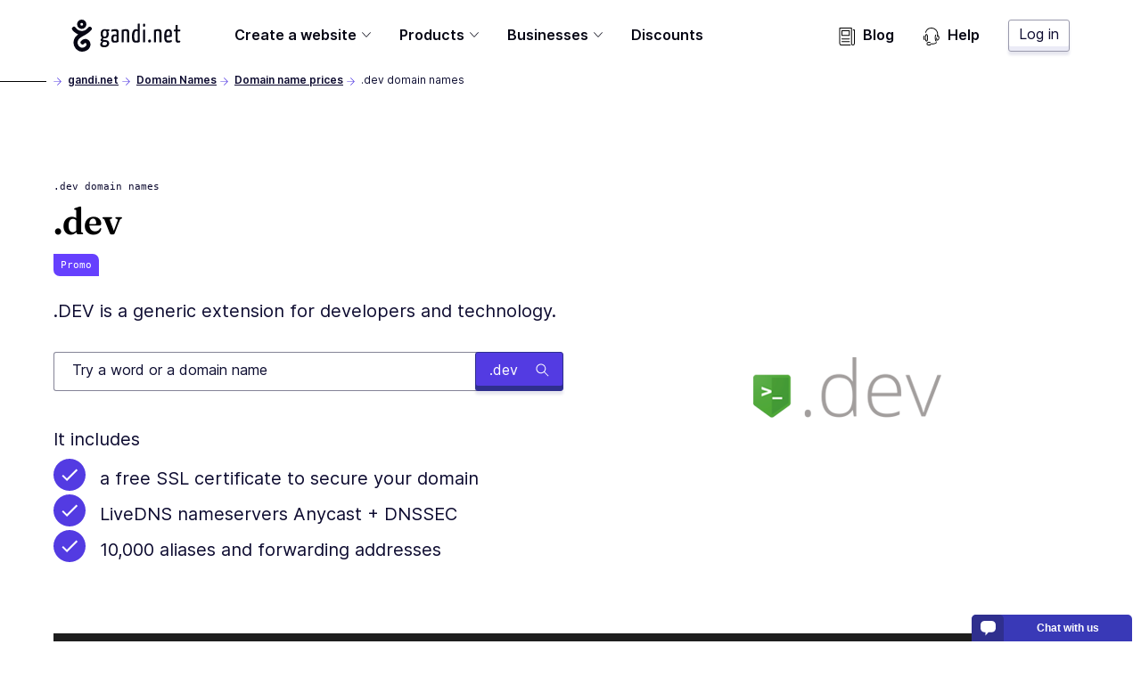

--- FILE ---
content_type: text/html; charset=utf-8
request_url: https://www.gandi.net/en/domain/tld/dev
body_size: 46353
content:
<!DOCTYPE html><html class="no-js" lang="en"><head><meta charset="utf-8"/><title>.dev Domain Names - Gandi.net</title><meta content="Register or transfer your ✅ .dev domain name, starting at €13.99 per year with its included services." name="description"/><meta content="width=device-width, initial-scale=1" name="viewport"/><link as="font" crossorigin="" href="/static/fonts/Fraunces72ptSoft-SemiBold.35ff98584f74.woff2" rel="preload" type="font/woff2"/><link as="font" crossorigin="" href="/static/fonts/Inter-Regular--latin.5b5385e029f4.woff2" rel="preload" type="font/woff2"/><link as="font" crossorigin="" href="/static/fonts/Inter-SemiBold--latin.cb9cb89b325d.woff2" rel="preload" type="font/woff2"/><link href="https://news.api.gandi.net" rel="preconnect dns-prefetch"/><script>
        (function(el){el.className=el.className.replace(/\bno-js\b/,'js')})(document.documentElement)
      </script><link href="/static/css/common.31884ced1615.css" rel="stylesheet" type="text/css"/><link href="/static/css/tld.c35f882410aa.css" rel="stylesheet" type="text/css"/><script src="/static/js/modern.7a05aaf49ec8.js" type="module"></script><script defer="" nomodule="" src="/static/js/legacy.f32dba4ece82.js"></script><link href="/favicon.ico" rel="icon" sizes="any" type="image/x-icon"/><link href="/static/images/gandi-favicon-192.c33a4f624a0b.png" rel="icon" sizes="192x192" type="image/png"/><link href="/static/images/favicon.e848261f33f9.svg" rel="icon" type="image/svg+xml"/><meta content="yes" name="mobile-web-app-capable"/><meta content="#212121" name="theme-color"/><meta content="black-translucent" name="apple-mobile-web-app-status-bar-style"/><link href="/apple-touch-icon.png" rel="apple-touch-icon"/><meta content="/static/images/favicon_tile.97e2a4021a96.png" name="msapplication-TileImage"/><meta content="#212121" name="msapplication-TileColor"/><meta content="#212121" name="msapplication-navbutton-color"/><meta content="84ABfUdMj6Deb4PASreJ6v-ABWleU4e0HEPC5N3mqbw" name="google-site-verification"/><meta content="@gandibar" name="twitter:site"/><meta content=".dev domain names" name="twitter:title"/><meta content=".DEV is a generic extension for developers and technology." name="twitter:description"/><meta content="https://www.gandi.net/static/icon-packs/discount-pack/social/tld_dev.jpg" name="twitter:image"/><meta content="summary_large_image" name="twitter:card"/><meta content="website" property="og:type"/><meta content="https://www.gandi.net/en/domain/tld/dev" property="og:url"/><meta content=".dev domain names" property="og:title"/><meta content="https://www.gandi.net/static/icon-packs/discount-pack/social/tld_dev.jpg" property="og:image"/><meta content="1200" property="og:image:width"/><meta content="630" property="og:image:height"/><meta content=".DEV is a generic extension for developers and technology." property="og:description"/><meta content="Gandi.net" property="og:site_name"/><link href="/opensearch.xml" rel="search" title="Gandi domain name search" type="application/opensearchdescription+xml"/><link href="https://www.gandi.net/en-US/domain/tld/dev" rel="canonical"/><link href="https://www.gandi.net/" hreflang="x-default" rel="alternate"/><link data-slug="en" href="https://www.gandi.net/en/domain/tld/dev" hreflang="en" rel="alternate" title="English / EU &amp; worldwide"/><link data-slug="fr" href="https://www.gandi.net/fr/domain/tld/dev" hreflang="fr" rel="alternate" title="French / France &amp; worldwide"/><link data-slug="es" href="https://www.gandi.net/es/domain/tld/dev" hreflang="es" rel="alternate" title="Spanish / Spain &amp; worldwide"/><link data-slug="zh-Hant" href="https://www.gandi.net/zh-Hant/domain/tld/dev" hreflang="zh-Hant" rel="alternate" title="Traditional Chinese / Taiwan"/><link data-slug="zh-Hans" href="https://www.gandi.net/zh-Hans/domain/tld/dev" hreflang="zh-Hans" rel="alternate" title="Simplified Chinese / China"/><link data-slug="ja" href="https://www.gandi.net/ja/domain/tld/dev" hreflang="ja" rel="alternate" title="Japanese / Japan"/><link data-slug="en-AU" href="https://www.gandi.net/en-AU/domain/tld/dev" hreflang="en-AU" rel="alternate" title="English / Australia"/><link data-slug="en-CA" href="https://www.gandi.net/en-CA/domain/tld/dev" hreflang="en-CA" rel="alternate" title="English / Canada"/><link data-slug="en-HK" href="https://www.gandi.net/en-HK/domain/tld/dev" hreflang="en-HK" rel="alternate" title="English / Hong Kong"/><link data-slug="en-IN" href="https://www.gandi.net/en-IN/domain/tld/dev" hreflang="en-IN" rel="alternate" title="English / India"/><link data-slug="en-NZ" href="https://www.gandi.net/en-NZ/domain/tld/dev" hreflang="en-NZ" rel="alternate" title="English / New-Zealand"/><link data-slug="en-SG" href="https://www.gandi.net/en-SG/domain/tld/dev" hreflang="en-SG" rel="alternate" title="English / Singapore"/><link data-slug="en-US" href="https://www.gandi.net/en-US/domain/tld/dev" hreflang="en-US" rel="alternate" title="English / US"/><link data-slug="en-GB" href="https://www.gandi.net/en-GB/domain/tld/dev" hreflang="en-GB" rel="alternate" title="English / UK"/><link data-slug="fr-CA" href="https://www.gandi.net/fr-CA/domain/tld/dev" hreflang="fr-CA" rel="alternate" title="French / Canada"/><link data-slug="fr-CH" href="https://www.gandi.net/fr-CH/domain/tld/dev" hreflang="fr-CH" rel="alternate" title="French / Switzerland"/><link data-slug="fr-BE" href="https://www.gandi.net/fr-BE/domain/tld/dev" hreflang="fr-BE" rel="alternate" title="French / Belgium"/><link data-slug="zh-Hans-SG" href="https://www.gandi.net/zh-Hans-SG/domain/tld/dev" hreflang="zh-Hans-SG" rel="alternate" title="Simplified Chinese / Singapore"/><link data-slug="zh-Hant-HK" href="https://www.gandi.net/zh-Hant-HK/domain/tld/dev" hreflang="zh-Hant-HK" rel="alternate" title="Traditional Chinese / Hong Kong"/><script type="application/ld+json">
            {"@context": "https://schema.org", "@type": "BreadcrumbList", "itemListElement": [{"@type": "ListItem", "position": 1, "name": "Domain Names", "item": "https://www.gandi.net/en/domain"}, {"@type": "ListItem", "position": 2, "name": "Domain name prices", "item": "https://www.gandi.net/en/domain/tld"}, {"@type": "ListItem", "position": 3, "name": ".dev domain names", "item": "https://www.gandi.net/en/domain/tld/dev"}]}
        </script></head><body class="template-tld-page" data-default-bu="1" data-default-country="FR" data-default-currency="EUR" data-default-locale="en" data-default-taxes="False"><svg style="display: none;" xmlns="http://www.w3.org/2000/svg" xmlns:xlink="http://www.w3.org/1999/xlink"><symbol id="magnifying-glass" viewBox="0 0 250.313 250.313"><path d="M244.186,214.604l-54.379-54.378c-0.289-0.289-0.628-0.491-0.93-0.76
      c10.7-16.231,16.945-35.66,16.945-56.554C205.822,46.075,159.747,0,102.911,0S0,46.075,0,102.911
      c0,56.835,46.074,102.911,102.91,102.911c20.895,0,40.323-6.245,56.554-16.945c0.269,0.301,0.47,0.64,0.759,0.929l54.38,54.38
      c8.169,8.168,21.413,8.168,29.583,0C252.354,236.017,252.354,222.773,244.186,214.604z M102.911,170.146
      c-37.134,0-67.236-30.102-67.236-67.235c0-37.134,30.103-67.236,67.236-67.236c37.132,0,67.235,30.103,67.235,67.236
      C170.146,140.044,140.043,170.146,102.911,170.146z"></path></symbol><symbol id="twitter" viewBox="0 0 20.56 18.88"><path d="M20.56,2.24A7.69,7.69,0,0,1,18.14,3,4.71,4.71,0,0,0,20,.35,7.86,7.86,0,0,1,17.31,1.5,4,4,0,0,0,14.23,0,4.52,4.52,0,0,0,10,4.77a5.32,5.32,0,0,0,.11,1.09,11.58,11.58,0,0,1-8.69-5,5.24,5.24,0,0,0-.57,2.4,5,5,0,0,0,1.88,4,3.86,3.86,0,0,1-1.91-.6V6.7a4.66,4.66,0,0,0,3.38,4.67,3.67,3.67,0,0,1-1.11.17,3.72,3.72,0,0,1-.79-.08,4.32,4.32,0,0,0,3.94,3.31,7.87,7.87,0,0,1-5.24,2,7.51,7.51,0,0,1-1-.07,11,11,0,0,0,6.47,2.14c7.76,0,12-7.26,12-13.56,0-.21,0-.41,0-.62a9.25,9.25,0,0,0,2.1-2.47"></path></symbol><symbol id="facebook" viewBox="0 0 8.95 20.95"><path d="M0,6.93H1.92V4.82a6.24,6.24,0,0,1,.62-3.25A3.29,3.29,0,0,1,5.51,0,10.75,10.75,0,0,1,8.95.39L8.47,3.6a5.8,5.8,0,0,0-1.54-.26c-.75,0-1.41.3-1.41,1.14V6.93H8.57l-.21,3.13H5.51V21H1.92V10.06H0Z"></path></symbol><symbol id="home" viewBox="0 0 512 512"><g><path d="M506.555,208.064L263.859,30.367c-4.68-3.426-11.038-3.426-15.716,0L5.445,208.064 c-5.928,4.341-7.216,12.665-2.875,18.593s12.666,7.214,18.593,2.875L256,57.588l234.837,171.943c2.368,1.735,5.12,2.57,7.848,2.57 c4.096,0,8.138-1.885,10.744-5.445C513.771,220.729,512.483,212.405,506.555,208.064z"></path></g><g><path d="M442.246,232.543c-7.346,0-13.303,5.956-13.303,13.303v211.749H322.521V342.009c0-36.68-29.842-66.52-66.52-66.52 s-66.52,29.842-66.52,66.52v115.587H83.058V245.847c0-7.347-5.957-13.303-13.303-13.303s-13.303,5.956-13.303,13.303v225.053 c0,7.347,5.957,13.303,13.303,13.303h133.029c6.996,0,12.721-5.405,13.251-12.267c0.032-0.311,0.052-0.651,0.052-1.036v-128.89 c0-22.009,17.905-39.914,39.914-39.914s39.914,17.906,39.914,39.914v128.89c0,0.383,0.02,0.717,0.052,1.024 c0.524,6.867,6.251,12.279,13.251,12.279h133.029c7.347,0,13.303-5.956,13.303-13.303V245.847  C455.549,238.499,449.593,232.543,442.246,232.543z"></path></g></symbol><symbol height="24" id="close" viewBox="0 0 24 24" width="24"><path d="M19 6.41L17.59 5 12 10.59 6.41 5 5 6.41 10.59 12 5 17.59 6.41 19 12 13.41 17.59 19 19 17.59 13.41 12z"></path><path d="M0 0h24v24H0z" fill="none"></path></symbol><symbol id="arrow" viewBox="0 0 160 160"><path d="M88 80l-48 48 16 16 64-64-64-64-16 16 48 48z"></path></symbol></svg><span data-nosnippet=""><a class="skip-link" href="#main-content">Skip to main content</a></span><nav aria-label="Primary Navigation" class="primarynav primarynav--transparent" data-mobile-menu-header=""><div class="primarynav__overlay" data-mobile-menu-overlay=""></div><div class="primarynav__inner"><div class="primarynav__top"><div class="primarynav__menu-button-container"><button aria-label="Toggle menu" class="primarynav__menu-button" data-mobile-menu-toggle="" tabindex="0"><svg class="primarynav__menu-button-icon primarynav__menu-button-icon--open" viewBox="0 0 50 50" width="25px"><path d="M1.2 4.5h47.6v3.3H1.2zm0 19.2h47.6V27H1.2zm0 19.2h47.6v3.3H1.2z"></path></svg><svg class="primarynav__menu-button-icon primarynav__menu-button-icon--close" viewBox="0 0 50 50" width="25px"><use xlink:href="#icon-miniCross"></use></svg></button><a aria-label="Go to Home" class="primarynav__logo-container" href="/en" title="\o/ Gandi.net"><svg class="primarynav__logo primarynav__logo--large" viewBox="0 0 492.22 145.86" width="123px"><path d="M155.14 44.41a23 23 0 00-5.79-.93c-11.34 0-19.21 6.37-19.21 21.76 0 7.4 1.74 13.77 7.06 17.24-3.35 2.78-7.17 7.52-7.29 10.53s2.55 5.09 6.94 6.36c-4.86 3.24-8.67 7.87-8.67 13.43 0 6 3 13.19 18.62 13.19 15.39 0 22.11-9 22.11-19 0-9.14-6.95-12.5-14.35-13.54-8.68-1.16-14.58-1.5-14.58-3.47 0-1.62 1.5-3.59 3-5.21a23.29 23.29 0 005.2.47c13.43 0 18.75-8 18.75-20.25 0-5.79-1.74-10.19-4.51-13.08a20.61 20.61 0 004.28.58c2 0 3.24-1.16 3.24-3.7a9.11 9.11 0 00-.93-4.4zm-11.11 56.24a13.39 13.39 0 002.2.23c10.18.69 13.19 2.2 13.19 7.41 0 4-3.59 8.9-11.81 8.9-7.86 0-9.72-2.89-9.72-6.59s2.78-7.52 6.14-9.95zm4.63-22.57c-7.18 0-8.57-5.2-8.57-13.53 0-10.19 3.94-14.12 8.91-14.12 5.56 0 8.45 3.59 8.45 12 0 10.11-2.66 15.65-8.79 15.65zm51.35-34.6c-10.77 0-18.52 1.51-20.26 2.78a3.57 3.57 0 00-1 3c0 .81.12 4 1.28 6 3.58-1.62 11.1-2.66 16.31-2.66 3.59 0 6.14 1.39 6.14 6.82v9.72c-2.32-1.15-5.91-1.5-8.8-1.5-7.4 0-15 2.89-15 19 0 17.58 8.1 18.28 16.54 18.16 7.53 0 13-1.85 16.09-3.82 0 0 .7-16.43.7-36.68v-6.7c-.08-10.41-4.48-14.12-12-14.12zm2.08 51.61c-1 1.16-3.94 1.86-6.25 1.86-4.51 0-7.41-.47-7.41-10.42 0-10.18 3.94-11.8 8.57-11.8a12.68 12.68 0 015.44 1c0 8.37-.35 19.36-.35 19.36zm58.06-30.31c0-16-1.51-21.3-15.51-21.3-6.25 0-14.58 1.74-19.09 3.82v55.78c9.6 0 9.37 0 9.37-2V53.9a17.3 17.3 0 018.68-2.2c6.13 0 6.83 3.47 6.83 12.61v38.77c9.83 0 9.72 0 9.72-2zm38.27-42.47V45.8a13.87 13.87 0 00-8.22-2.32c-9.95 0-17.82 9.84-17.82 32.75 0 25.11 7.87 28.58 18.86 28.58 7.18 0 12.62-1.16 16.55-3.47V18.03c-7.64 0-9.37 0-9.37 4.28zm0 72.32a12 12 0 01-6.83 1.74c-5.44 0-8.67-2.55-8.67-21.18 0-19 5.09-23.49 10.18-23.49 2.42 0 3.82.35 5.32 1.5zm24.39-45.09v53.58c9.49 0 9.6 0 9.6-2v-55.9c-7.64 0-9.6 0-9.6 4.32zm5.2-31.13c-3.7 0-5.32 2.78-5.32 7-.12 5.44 1.74 7.17 4.74 7.29 3.47 0 5.21-2.78 5.33-7.52s-1.17-6.81-4.75-6.81zm24.58 72.4c-4.16 0-6.48 3.13-6.48 6.71 0 4.05 1.62 6.6 6.48 6.6a6.29 6.29 0 006.48-6.6c.04-4.05-1.69-6.71-6.48-6.71zm38.85-47.33c-6.24 0-14.57 1.74-19.09 3.82v55.78c9.61 0 9.38 0 9.38-2V53.9a17.26 17.26 0 018.67-2.2c6.14 0 6.83 3.47 6.83 12.61v38.77c9.83 0 9.72 0 9.72-2v-36.3c.04-15.97-1.47-21.3-15.47-21.3zm62.81 19c0-12.38-5-19-14.7-19-10.3 0-20.48 3.59-20.48 33.68 0 23.6 7.75 27.65 18.52 27.65 8.67 0 16-2.78 16-4.39a35.66 35.66 0 00-.81-8.34 28.31 28.31 0 01-14.11 3.59c-6.25 0-9.49-2.08-9.84-16.08 5.55 0 16.2-.23 24.19-1.85a78.15 78.15 0 001.27-15.28zm-9.66 8.2c-4.05 1.15-11.23 1.38-15.74 1.27.69-16.08 5-20.25 9.72-20.25 5 0 6.48 3.47 6.59 11.8a37.09 37.09 0 01-.57 7.18zm40 26.15c-4.16 0-4.16-4.17-4.16-9.14V53.32h9.95c1.86 0 1.86-.81 1.86-8.1h-11.83V24.39c-7.64 0-9.37 0-9.37 3.24v17.59h-5.9c-2 0-2.08.93-2.08 8.1h8v33.33c0 10.41 0 18.28 11 18.28 4.51 0 9.95-.93 9.95-3.71a27.09 27.09 0 00-.69-6.13c-2.46 1.04-3.51 1.74-6.73 1.74zM88.26 46.75a9.06 9.06 0 00-2.19-12.78 9.38 9.38 0 00-12.77 2.18c-4.37 5.92-9 10-14.34 12.47a41.92 41.92 0 01-14.37 3.11 36.9 36.9 0 01-13.71-3.11c-5.58-2.5-10.29-6.55-14.29-12.47a9.184 9.184 0 10-15 10.6c9 13.09 24.94 19.63 26.81 20.25-7.17 5.3-15 12.47-18.39 22.13a44.69 44.69 0 000 31.17 40.86 40.86 0 0019.63 21.82c10 5 22.44 5 33.66 0 11.85-5.3 19.33-15 20.57-25.87 1.25-11.53-4.36-21.82-14-26.18-10-4.37-21.2-1.25-29 8.1a9.104 9.104 0 1014.34 11.22c2.18-2.8 4.67-3.74 7.17-2.8 1.87.93 3.74 3.42 3.43 7.79s-4.06 8.41-10 11.22c-6.23 2.8-13.09 2.8-17.76.31a23.16 23.16 0 01-10.91-12.16 25.25 25.25 0 010-18.07c2.18-5.92 7.48-11.22 17.14-17.14 4-2.5 8.42-5 12.47-7.17-.28.31 22.16-11.83 31.51-24.62zM44.31 0A21.19 21.19 0 1065.5 21.19 21.21 21.21 0 0044.31 0zm0 27.42a6.23 6.23 0 116.28-6.23 6.24 6.24 0 01-6.28 6.23z"></path></svg><svg class="primarynav__logo primarynav__logo--small" viewBox="0 0 114 167" width="23px"><path d="M113.4 83.2H0V8.6C0 4 3.8.2 8.4.2H105c4.6 0 8.4 3.8 8.4 8.4zm0 0H0v74.6c0 4.6 3.8 8.4 8.4 8.4H105c4.6 0 8.4-3.8 8.4-8.4z" fill="#fff"></path><path d="M11.8 57.4s0-1 .2-1.5v1.4h-.1Z"></path><path d="M98 57.9c2.9-3.9 2-9.6-2-12.4h-.2c-4-2.8-9.6-1.7-12.5 2.2-4.4 5.9-8.9 9.9-14.2 12.2-4.5 1.8-9.3 2.9-14.2 3.1-4.6 0-9.2-1.2-13.5-3.1-5.5-2.4-10-6.4-14-12.2-2.9-4-8.5-5.1-12.5-2.2-4.3 2.8-5.2 8.4-2.3 12.5C21.5 70.8 37.1 77.2 39 77.9c-7 5.2-14.7 12.2-18.1 21.8-3.7 9.9-3.7 20.7 0 30.6 3.6 9.3 10.5 16.9 19.2 21.4 9.9 5 22 5 33 0 11.6-5.2 19-14.7 20.3-25.4 1.2-11.4-4.3-21.4-13.7-25.8-9.9-4.4-20.8-1.2-28.5 7.9-3.1 3.8-2.4 9.4 1.6 12.5 3.8 3.1 9.4 2.4 12.5-1.6 2.2-2.8 4.5-3.7 7-2.8 1.8.9 3.7 3.3 3.3 7.7-.3 4.4-3.9 8.3-9.9 11.1-6.1 2.8-12.8 2.8-17.5.3-5-2.5-8.6-6.8-10.7-12-2.2-5.8-2.2-12.1 0-17.7 2.2-5.9 7.3-11.1 16.9-16.9 3.9-2.4 8.3-5 12.2-7 0 .4 22-11.4 31.4-24Z"></path><path d="M54.7 11.9c-11.5 0-20.8 9.3-20.8 20.8s9.3 20.8 20.8 20.8 20.8-9.3 20.8-20.8-9.3-20.8-20.8-20.8m0 26.9c-3.3 0-6.1-2.8-6.1-6.2s2.8-6.1 6.2-6.1 6.1 2.8 6.1 6.1-2.8 6.2-6.2 6.2"></path></svg></a></div><a class="button button--tertiary button--small primarynav__button-login" href="https://admin.gandi.net/?locale=en">Log in</a></div><ul class="primarynav-list" data-mobile-menu=""><li aria-expanded="false" class="primarynav-list__item primarynav-list__item--left primarynav-list__item--is-parent" data-subnav=""><button aria-haspopup="true" class="primarynav-list__link" type="button">Create a website<span class="expanded-hover"></span></button><nav class="secondarynav secondarynav--promote"><h2 class="secondarynav-title">Create a website</h2><div class="promote-col--principal"><div class="item"><div class="item-picto"><svg viewBox="0 0 101 71"><use xlink:href="#navbar_illustration-menu_creer-siteweb"></use></svg></div><div class="item-description"><h3 class="item-title">Create a website</h3><p class="item-text">Explore our solutions for easily creating your website</p></div><a class="item-link" href="/en/solutions/create-website"><span>Create a website</span></a></div></div><div class="promote-col--secondary"><div class="item"><div class="item-picto"><svg viewBox="0 0 65 45"><use xlink:href="#navbar_illustration-menu_creer-site-vitrine"></use></svg></div><div class="item-description"><h3 class="item-title">Create a showcase website</h3><p class="item-text">Promote your business online and improve your reachability with a showcase website</p></div><a class="item-link" href="/en/solutions/create-website/showcase-site"><span>Create a showcase website</span></a></div><div class="item"><div class="item-picto"><svg viewBox="0 0 65 45"><use xlink:href="#navbar_illustration-menu_creer-site-boutique"></use></svg></div><div class="item-description"><h3 class="item-title">Open an e-commerce shop</h3><p class="item-text">Sell products online with the help of our e-commerce solutions</p></div><a class="item-link" href="/en/solutions/create-website/ecommerce-site"><span>Open an e-commerce shop</span></a></div><div class="item"><div class="item-picto"><svg viewBox="0 0 65 45"><use xlink:href="#navbar_illustration-menu_creer-site-blog"></use></svg></div><div class="item-description"><h3 class="item-title">Create a blog</h3><p class="item-text">Share your passion or expertise: create a blog to gain credibility</p></div><a class="item-link" href="/en/solutions/create-website/blog-site"><span>Create a blog</span></a></div></div></nav></li><li aria-expanded="false" class="primarynav-list__item primarynav-list__item--full primarynav-list__item--is-parent" data-subnav=""><button aria-haspopup="true" class="primarynav-list__link" type="button">Products<span class="expanded-hover"></span></button><nav class="secondarynav secondarynav--triple"><div class="secondarynav-col"><h2 class="secondarynav-title">Domain names</h2><div class="item"><div class="item-picto"><svg viewBox="0 0 35 35"><use xlink:href="#navbar_illustration-menu_domaines"></use></svg></div><div class="item-description"><h3 class="item-title">Domain names</h3><p class="item-text">Choose your domain name from a catalog of more than 800 domain extensions</p></div><a class="item-link" href="/en/domain"><span>Domain names</span></a></div><h2 class="secondarynav-title">Email</h2><div class="item"><div class="item-picto"><svg viewBox="0 0 35 35"><use xlink:href="#navbar_illustration-menu_mails"></use></svg></div><div class="item-description"><h3 class="item-title">Custom email addresses</h3><p class="item-text">Assert your online identity with custom, secure email addresses.</p></div><a class="item-link" href="/en/domain/email"><span>Custom email addresses</span></a></div><h2 class="secondarynav-title">TLS/SSL Certificates</h2><div class="item"><div class="item-picto"><svg viewBox="0 0 35 35"><use xlink:href="#navbar_illustration-menu_SSL"></use></svg></div><div class="item-description"><h3 class="item-title">TLS/SSL Certificates</h3><p class="item-text">Secure transactions on your website with a TLS/SSL certificate, free for the first year with your domain name</p></div><a class="item-link" href="/en/security"><span>TLS/SSL Certificates</span></a></div></div><div class="secondarynav-col"><h2 class="secondarynav-title">Web hosting</h2><div class="item"><div class="item-picto"><svg viewBox="0 0 35 35"><use xlink:href="#navbar_illustration-menu_hosting"></use></svg></div><div class="item-description"><h3 class="item-title">Web hosting</h3><p class="item-text">Opt for a simple, secure, scalable web hosting solution to support all your projects</p></div><a class="item-link" href="/en/simple-hosting"><span>Web hosting</span></a></div><div class="item"><div class="item-picto"><svg viewBox="0 0 35 35"><use xlink:href="#navbar_illustration-menu_hosting-wordpress"></use></svg></div><div class="item-description"><h3 class="item-title">Hosting for WordPress</h3><p class="item-text">Create a website in just a few minutes with hosting for WordPress</p></div><a class="item-link" href="/en/simple-hosting/wordpress"><span>Hosting for WordPress</span></a></div><div class="item"><div class="item-picto"><svg viewBox="0 0 35 35"><use xlink:href="#navbar_illustration-menu_hosting-prestashop"></use></svg></div><div class="item-description"><h3 class="item-title">Hosting for Prestashop</h3><p class="item-text">Easily launch an e-commerce site with hosting for Prestashop</p></div><a class="item-link" href="/en/simple-hosting/prestashop"><span>Hosting for Prestashop</span></a></div><div class="item"><div class="item-picto"><svg viewBox="0 0 35 35"><use xlink:href="#navbar_illustration-menu_hosting-nextcloud"></use></svg></div><div class="item-description"><h3 class="item-title">Hosting for Nextcloud</h3><p class="item-text">Deploy a shared data storage and collaborative work solution with Nextcloud hosting</p></div><a class="item-link" href="/en/simple-hosting/nextcloud"><span>Hosting for Nextcloud</span></a></div></div><div class="secondarynav-col"><h2 class="secondarynav-title">Cloud Hosting</h2><div class="item"><div class="item-picto"><svg viewBox="0 0 35 35"><use xlink:href="#navbar_illustration-menu_cloud_services"></use></svg></div><div class="item-description"><h3 class="item-title">GandiCloud VPS</h3><p class="item-text">Install your applications on a 100% open, VPS cloud server based on OpenStack</p></div><a class="item-link" href="/en/cloud/vps"><span>GandiCloud VPS</span></a></div><div class="item"><div class="item-picto"><svg viewBox="0 0 35 35"><use xlink:href="#navbar_illustration-menu_cloud_stockage"></use></svg></div><div class="item-description"><h3 class="item-title">GandiCloud block storage</h3><p class="item-text">Create and attach additional volumes to a server. Reliable and scalable storage for your cloud servers</p></div><a class="item-link" href="/en/cloud/block-storage"><span>GandiCloud block storage</span></a></div><h2 class="secondarynav-title">Advanced business services</h2><div class="item"><div class="item-picto"><svg viewBox="0 0 36 36"><use xlink:href="#navbar_illustration-menu_options-avancees"></use></svg></div><div class="item-description"><h3 class="item-title">Advanced small/medium business services</h3><p class="item-text">Explore our advanced features for small- and medium-sized businesses</p></div><a class="item-link" href="/en/small-medium-businesses"><span>Advanced small/medium business services</span></a></div></div></nav></li><li aria-expanded="false" class="primarynav-list__item primarynav-list__item--centered primarynav-list__item--is-parent" data-subnav=""><button aria-haspopup="true" class="primarynav-list__link" type="button">Businesses<span class="expanded-hover"></span></button><nav class="secondarynav secondarynav--single"><div class="secondarynav-col"><h2 class="secondarynav-title">Business solutions</h2><div class="item"><div class="item-picto"><svg viewBox="0 0 35 35"><use xlink:href="#navbar_illustration-menu_corporate"></use></svg></div><div class="item-description"><h3 class="item-title">Large account services</h3><p class="item-text">Benefit from the expertise of Gandi Corporate Services to protect your brands online</p></div><a class="item-link" href="/en/corporate"><span>Large account services</span></a></div><div class="item"><div class="item-picto"><svg viewBox="0 0 35 35"><use xlink:href="#navbar_illustration-menu_resellers"></use></svg></div><div class="item-description"><h3 class="item-title">Gandi reseller program</h3><p class="item-text">Become a reseller and accelerate your growth with Gandi's services</p></div><a class="item-link" href="/en/reseller"><span>Gandi reseller program</span></a></div><div class="item"><div class="item-picto"><svg viewBox="0 0 35 35"><use xlink:href="#navbar_illustration-menu_tpe-pme"></use></svg></div><div class="item-description"><h3 class="item-title">Small- and medium-sized business solutions</h3><p class="item-text">Accelerate the digital transformation of your small- or medium-sized business with a managed web presence</p></div><a class="item-link" href="/en/solutions/step-by-step-professional-website"><span>Small- and medium-sized business solutions</span></a></div><div class="item"><div class="item-picto"><svg viewBox="0 0 36 36"><use xlink:href="#navbar_illustration-menu_options-avancees"></use></svg></div><div class="item-description"><h3 class="item-title">Advanced small/medium business services</h3><p class="item-text">Explore our advanced features for small- and medium-sized businesses</p></div><a class="item-link" href="/en/small-medium-businesses"><span>Advanced small/medium business services</span></a></div></div></nav></li><li class="primarynav-list__item primarynav-list__item--left"><a class="primarynav-list__link" href="/en/discounts">Discounts</a></li><li class="primarynav-list__item primarynav-list__item--push"><a class="primarynav-list__link" href="https://news.gandi.net/en"><svg viewBox="0 0 25 25" width="20px"><path d="M4.993 15.839c0-.348.281-.629.628-.629h10.353a.628.628 0 1 1 0 1.257H5.62a.628.628 0 0 1-.628-.628Zm0 3.84c0-.347.281-.629.628-.629h10.353a.628.628 0 0 1 0 1.257H5.62a.628.628 0 0 1-.628-.628Zm0-15.327c0-.347.281-.628.628-.628h10.353c.347 0 .628.281.628.628v6.527a.628.628 0 0 1-.628.629H5.62a.628.628 0 0 1-.628-.628V4.352Zm1.257.629v5.27h9.095v-5.27H6.25Z"></path><path d="M2.628 0A.628.628 0 0 0 2 .628v21.694A2.678 2.678 0 0 0 4.678 25h12.64a.628.628 0 0 0 0-1.257H4.679a1.42 1.42 0 0 1-1.421-1.42V1.256h15.081v21.065a2.678 2.678 0 1 0 5.356 0V3.28a.629.629 0 0 0-.629-.628h-1.512a.628.628 0 0 0 0 1.257h.884v18.413a1.42 1.42 0 1 1-2.842 0V.628A.628.628 0 0 0 18.967 0H2.628Z"></path></svg>Blog</a></li><li class="primarynav-list__item"><a class="primarynav-list__link" href="https://helpdesk.gandi.net/hc/en-us"><svg viewBox="0 0 25 25" width="20px"><path d="M4.906 11.126c-.26.774-.43 1.88-.43 3.13s.17 2.357.43 3.131c.13.39.273.663.402.826a.51.51 0 0 0 .146.139.51.51 0 0 0 .147-.14c.129-.162.271-.435.402-.825.26-.774.43-1.88.43-3.13s-.17-2.357-.43-3.131c-.13-.39-.273-.663-.402-.826a.51.51 0 0 0-.147-.139.51.51 0 0 0-.146.14c-.129.162-.271.435-.402.825Zm.562-.97h-.002Zm-.025 0H5.44Zm-.002 8.202.002-.001Zm.025-.001h.002Zm-1.09-8.796c.242-.306.602-.595 1.078-.595.477 0 .837.289 1.08.595.247.312.444.727.598 1.186.31.926.491 2.167.491 3.51 0 1.342-.181 2.583-.491 3.508-.154.46-.351.875-.598 1.187-.243.306-.603.595-1.08.595-.476 0-.836-.29-1.079-.595-.247-.312-.444-.727-.598-1.187-.31-.925-.492-2.166-.492-3.509 0-1.342.182-2.583.492-3.509.154-.46.351-.874.598-1.186Zm14.132.343a.595.595 0 0 0-.789.296c-.436.96-.694 2.43-.694 4.028 0 1.343.181 2.584.492 3.51.154.459.35.874.598 1.186.242.306.603.594 1.079.594a.595.595 0 0 0 .01-1.19c-.015-.006-.069-.033-.156-.143-.13-.163-.272-.436-.402-.826-.26-.774-.43-1.88-.43-3.13 0-1.504.246-2.787.587-3.536a.595.595 0 0 0-.295-.789Zm.7 8.425h-.002Z"></path><path d="M20.49 10.766a.595.595 0 0 0 .317.78c.798.336 1.477 1.357 1.477 2.682 0 1.534-.874 2.598-1.81 2.782a2.503 2.503 0 0 1-.117-.333c-.115-.412-.219-1.068-.219-2.047a.595.595 0 0 0-1.19 0c0 1.057.11 1.826.263 2.369.076.27.165.494.261.67.089.165.208.335.368.45.101.071.222.11.346.11 1.939 0 3.289-1.929 3.289-4 0-1.684-.865-3.216-2.206-3.78a.595.595 0 0 0-.78.317Zm-18.042.604c.287.16.39.522.231.81-.296.532-.489 1.258-.489 2.077 0 .977.275 1.816.665 2.354a.595.595 0 0 1-.963.699C1.328 16.533 1 15.437 1 14.257c0-.995.233-1.925.639-2.656a.595.595 0 0 1 .809-.23Zm17.026 8.799c.312.103.482.44.38.752-.176.531-.556.936-.983 1.239-.429.304-.942.533-1.458.706-1.031.347-2.168.503-2.907.543H11.03a.595.595 0 1 1 0-1.19h3.428c.662-.037 1.679-.18 2.575-.48.452-.153.848-.337 1.15-.55.301-.214.47-.431.54-.641a.595.595 0 0 1 .751-.38Z"></path><path d="M11.057 21.394a1.228 1.228 0 0 0-.347-.064H7.975a1.24 1.24 0 0 0 0 2.48h2.731a.595.595 0 0 1 0 1.19H7.975a2.43 2.43 0 0 1 0-4.861h2.73M12.463 1.19a7.998 7.998 0 0 0-7.645 5.651.595.595 0 1 1-1.139-.348A9.188 9.188 0 0 1 12.463 0a9.185 9.185 0 0 1 9.185 9.185v3.447a.595.595 0 1 1-1.19 0V9.185a7.994 7.994 0 0 0-7.995-7.995Z"></path></svg>Help</a></li><li class="primarynav-list__item primarynav-list__item--button"><a class="button button--tertiary button--small" href="https://admin.gandi.net/?locale=en">Log in</a></li></ul></div></nav><nav aria-label="breadcrumb" class="breadcrumbs-nav--transparent"><ul class="breadcrumbs-nav"><li class="breadcrumbs-nav__item"><a class="breadcrumbs-nav__link" href="/en">gandi.net</a></li><li class="breadcrumbs-nav__item"><a class="breadcrumbs-nav__link" href="https://www.gandi.net/en/domain">Domain Names</a></li><li class="breadcrumbs-nav__item"><a class="breadcrumbs-nav__link" href="https://www.gandi.net/en/domain/tld">Domain name prices</a></li><li class="breadcrumbs-nav__item">.dev domain names</li></ul></nav><header class="hero hero--white hero--tld"><div class="hero__wrapper grid"><div class="hero__content"><div class="tldheader__heading"><h1 class="tldheader__title">.dev domain names</h1><h2 class="tldheader__subtitle">.dev</h2><strong class="badge badge--promo">Promo</strong></div><div class="tldheader__description"><p data-block-key="5hml7">.DEV is a generic extension for developers and technology.</p></div><form action="https://shop.gandi.net/en/domain/suggest" class="domain-form tldheader__search" method="get"><div class="search-bar search-bar--with-label"><input aria-label="Try a word or a domain name" class="search-bar__input" id="search" maxlength="255" name="search" placeholder="Try a word or a domain name" type="text"/><input name="tld" type="hidden" value="dev"/><button aria-label="Submit search" class="search-bar__button button button--secondary" type="submit"><span class="search-bar__label">.dev</span><svg class="search-bar__icon" viewBox="0 0 50 50"><use xlink:href="#icon-search"></use></svg></button></div></form><div class="tldheader__checkboxes"><p class="hero__checkbox-title">It includes</p><div class="list list--hero"><ul><li data-block-key="x9z0h">a free SSL certificate to secure your domain</li><li data-block-key="me9vf">LiveDNS nameservers Anycast + DNSSEC</li><li data-block-key="zdhf5">10,000 aliases and forwarding addresses</li></ul><p data-block-key="8aksd"></p></div></div></div><div class="tldheader__image"><img alt=".dev" class="tldheader__image-logo" height="70" src="/static/images/tld/png/dev.c85a46574126.png" width="215"/></div><section class="domain-related" id="tlds"><div class="domain-related__container"><h2 class="domain-related__title">Also discover these extensions:</h2><ul class="domain-related__list"><li class="domain-related__item"><a class="link-dark--normal" href="/en/domain/tld/io">.io</a></li><li class="domain-related__item"><a class="link-dark--normal" href="/en/domain/tld/app">.app</a></li><li class="domain-related__item"><a class="link-dark--normal" href="/en/domain/tld/tech">.tech</a></li></ul></div><div class="domain-related__extensions-link"><a class="link-black--with-arrow" href="/en/domain/tld">See all extensions</a></div></section></div><div class="hero__styled-overlap"></div></header><main class="wrapper wrapper--main" id="main-content"><section class="section section--main"><section class="arguments-noicon wrapper--section" id="why"><h2 class="arguments-noicon__heading">Why .dev?</h2><div class="arguments-noicon__container"><div class="argument-noicon__argument argument-noicon__argument--bullet"><h3 class="argument-noicon__title">Finally, a domain extension dedicated to developers</h3><div class="argument-noicon__description-cell"><div class="argument-noicon__description list--simple"><p data-block-key="4wwto">A .dev domain is an ideal showcase for presenting your projects, tools, platforms, programming languages, blogs, and much more.</p></div></div></div><div class="argument-noicon__argument argument-noicon__argument--bullet"><h3 class="argument-noicon__title">A secure space for your projects</h3><div class="argument-noicon__description-cell"><div class="argument-noicon__description list--simple"><p data-block-key="9u6u4">For every .dev domain purchased at Gandi, you'll get a free SSL certificate to allow HTTPS authentication of your .dev domain name.</p></div></div></div><div class="argument-noicon__argument argument-noicon__argument--bullet"><h3 class="argument-noicon__title">A .dev domain name is ideal for developers and tech-related websites</h3><div class="argument-noicon__description-cell"><div class="argument-noicon__description list--simple"><ul><li data-block-key="alfik">It can help establish a strong online presence and convey professionalism and expertise.</li><li data-block-key="7pr3v">It's a newer TLD, so you may have a better chance of getting the exact domain name you want.</li></ul></div></div></div></div></section><section class="section--white" id="tldprices"><div class="wrapper--layout wrapper--section wrapper--large"><div class="tld-price" id="prices"><h2 class="tld-price__header">.dev domain prices</h2><div class="pricing-plan-block"><div class="pricing-plan-block__plan"><span class="pricing-plan-block__plan--promo">Promo</span><h4 class="pricing-plan-block__plan-heading pricing-plan-block__plan-heading--small pricing-plan-block__plan-heading--tld">Registration</h4><div class="pricing-plan-block__plan-container-promo"><span>From</span> <del class="pricing-plan-block__plan-normal-price"> €14.01 </del></div><p class="pricing-plan-block__plan-price">€13.99</p><div class="pricing-plan-block__plan-price-summary"><span class="pricing-plan-block__plan-period">per year</span></div><ul class="pricing-plan-block__plan-details"><li class="pricing-plan-block__plan-detail"><svg class="pricing-plan-block__plan-detail-icon" viewBox="0 0 50 50"><use xlink:href="#icon-arrow2_right"></use></svg>For <strong>1</strong> year: <del> €14.01 </del> €13.99</li><li class="pricing-plan-block__plan-detail"><svg class="pricing-plan-block__plan-detail-icon" viewBox="0 0 50 50"><use xlink:href="#icon-arrow2_right"></use></svg>For <strong>2</strong> to <strong>10</strong> years: €14.01</li></ul><a class="pricing-plan-block__plan-overlay-link" href="https://shop.gandi.net/en/domain/suggest?tld=dev&amp;country=FR&amp;currency=EUR&amp;taxes=no"><span class="pricing-plan-block__plan-link button">Register</span></a></div><div class="pricing-plan-block__plan"><h4 class="pricing-plan-block__plan-heading pricing-plan-block__plan-heading--small pricing-plan-block__plan-heading--tld">Transfer</h4><p class="pricing-plan-block__plan-price">€14.01</p><div class="pricing-plan-block__plan-price-summary"></div><ul class="pricing-plan-block__plan-details"><li class="pricing-plan-block__plan-detail"><svg class="pricing-plan-block__plan-detail-icon" viewBox="0 0 50 50"><use xlink:href="#icon-arrow2_right"></use></svg>Renews the domains for the minimum allowed duration</li></ul><a class="pricing-plan-block__plan-overlay-link" href="https://shop.gandi.net/en/domain/transfer?tld=dev&amp;country=FR&amp;currency=EUR&amp;taxes=no"><span class="pricing-plan-block__plan-link button">Transfer</span></a></div><div class="pricing-plan-block__plan"><span class="pricing-plan-block__plan--promo">Promo</span><h4 class="pricing-plan-block__plan-heading pricing-plan-block__plan-heading--small pricing-plan-block__plan-heading--tld">Renewal</h4><div class="pricing-plan-block__plan-container-promo"><span>From</span> <del class="pricing-plan-block__plan-normal-price"> €31.98 </del></div><p class="pricing-plan-block__plan-price">€25.58</p><div class="pricing-plan-block__plan-price-summary"><span class="pricing-plan-block__plan-period">per year</span></div><ul class="pricing-plan-block__plan-details"><li class="pricing-plan-block__plan-detail"><svg class="pricing-plan-block__plan-detail-icon" viewBox="0 0 50 50"><use xlink:href="#icon-arrow2_right"></use></svg>For <strong>2</strong> to <strong>9</strong> years: <del> €31.98 </del> €25.58</li><li class="pricing-plan-block__plan-detail"><svg class="pricing-plan-block__plan-detail-icon" viewBox="0 0 50 50"><use xlink:href="#icon-arrow2_right"></use></svg>For <strong>1</strong> to <strong>9</strong> years: €31.98</li><li class="pricing-plan-block__plan-detail"><svg class="pricing-plan-block__plan-detail-icon" viewBox="0 0 50 50"><use xlink:href="#icon-arrow2_right"></use></svg>Late renewal (domain suspended): <strong>45 days</strong> after the domain's expiration date - €31.98</li></ul><a class="pricing-plan-block__plan-overlay-link" href="https://shop.gandi.net/en/domain/renew?tld=dev&amp;country=FR&amp;currency=EUR&amp;taxes=no"><span class="pricing-plan-block__plan-link button">Renew</span></a></div></div></div><div class="grid pricing-options-bar pricing-options-bar--tld" data-pricing-options=""><div class="pricing-options-bar__inner"><form class="pricing-options-bar__form" data-pricing-form="" method="GET" title="Prices for France, Taxes excluded, in € (EUR)"><div><label for="id_c">Country:</label><div class="select"><select class="select__field" data-address-endpoint="https://address.gandi.net/v1" name="c" title=""><option value="AF">Afghanistan</option><option value="AL">Albania</option><option value="DZ">Algeria</option><option value="AS">American Samoa</option><option value="AD">Andorra</option><option value="AO">Angola</option><option value="AI">Anguilla</option><option value="AQ">Antarctica</option><option value="AG">Antigua and Barbuda</option><option value="AR">Argentina</option><option value="AM">Armenia</option><option value="AW">Aruba</option><option value="AU">Australia</option><option value="AT">Austria</option><option value="AZ">Azerbaijan</option><option value="BS">Bahamas</option><option value="BH">Bahrain</option><option value="BD">Bangladesh</option><option value="BB">Barbados</option><option value="BY">Belarus</option><option value="BE">Belgium</option><option value="BZ">Belize</option><option value="BJ">Benin</option><option value="BM">Bermuda</option><option value="BT">Bhutan</option><option value="BO">Bolivia</option><option value="BQ">Bonaire, Sint Eustatius and Saba</option><option value="BA">Bosnia and Herzegovina</option><option value="BW">Botswana</option><option value="BV">Bouvet Island</option><option value="BR">Brazil</option><option value="IO">British Indian Ocean Territory</option><option value="BN">Brunei Darussalam</option><option value="BG">Bulgaria</option><option value="BF">Burkina Faso</option><option value="BI">Burundi</option><option value="CV">Cabo Verde</option><option value="KH">Cambodia</option><option value="CM">Cameroon</option><option value="CA">Canada</option><option value="KY">Cayman Islands</option><option value="CF">Central African Republic</option><option value="TD">Chad</option><option value="CL">Chile</option><option value="CN">China</option><option value="CX">Christmas Island</option><option value="CC">Cocos (Keeling) Islands</option><option value="CO">Colombia</option><option value="KM">Comoros</option><option value="CG">Congo</option><option value="CD">Congo, The Democratic Republic of the</option><option value="CK">Cook Islands</option><option value="CR">Costa Rica</option><option value="CI">Côte d'Ivoire</option><option value="HR">Croatia</option><option value="CU">Cuba</option><option value="CW">Curaçao</option><option value="CY">Cyprus</option><option value="CZ">Czechia</option><option value="DK">Denmark</option><option value="DJ">Djibouti</option><option value="DM">Dominica</option><option value="DO">Dominican Republic</option><option value="EC">Ecuador</option><option value="EG">Egypt</option><option value="SV">El Salvador</option><option value="GQ">Equatorial Guinea</option><option value="ER">Eritrea</option><option value="EE">Estonia</option><option value="SZ">Eswatini</option><option value="ET">Ethiopia</option><option value="FK">Falkland Islands (Malvinas)</option><option value="FO">Faroe Islands</option><option value="FJ">Fiji</option><option value="FI">Finland</option><option selected="" value="FR">France</option><option value="GF">French Guiana</option><option value="PF">French Polynesia</option><option value="TF">French Southern Territories</option><option value="GA">Gabon</option><option value="GM">Gambia</option><option value="GE">Georgia</option><option value="DE">Germany</option><option value="GH">Ghana</option><option value="GI">Gibraltar</option><option value="GR">Greece</option><option value="GL">Greenland</option><option value="GD">Grenada</option><option value="GU">Guam</option><option value="GT">Guatemala</option><option value="GG">Guernsey</option><option value="GN">Guinea</option><option value="GW">Guinea-Bissau</option><option value="GY">Guyana</option><option value="HT">Haiti</option><option value="HM">Heard Island and McDonald Islands</option><option value="VA">Holy See (Vatican City State)</option><option value="HN">Honduras</option><option value="HK">Hong Kong</option><option value="HU">Hungary</option><option value="IS">Iceland</option><option value="IN">India</option><option value="ID">Indonesia</option><option value="IR">Iran, Islamic Republic of</option><option value="IQ">Iraq</option><option value="IE">Ireland</option><option value="IM">Isle of Man</option><option value="IL">Israel</option><option value="IT">Italy</option><option value="JM">Jamaica</option><option value="JP">Japan</option><option value="JE">Jersey</option><option value="JO">Jordan</option><option value="KZ">Kazakhstan</option><option value="KE">Kenya</option><option value="KI">Kiribati</option><option value="KP">Korea, Democratic People's Republic of</option><option value="KR">Korea, Republic of</option><option value="KW">Kuwait</option><option value="KG">Kyrgyzstan</option><option value="LA">Lao People's Democratic Republic</option><option value="LV">Latvia</option><option value="LB">Lebanon</option><option value="LS">Lesotho</option><option value="LR">Liberia</option><option value="LY">Libya</option><option value="LI">Liechtenstein</option><option value="LT">Lithuania</option><option value="LU">Luxembourg</option><option value="MO">Macao</option><option value="MG">Madagascar</option><option value="MW">Malawi</option><option value="MY">Malaysia</option><option value="MV">Maldives</option><option value="ML">Mali</option><option value="MT">Malta</option><option value="MH">Marshall Islands</option><option value="MR">Mauritania</option><option value="MU">Mauritius</option><option value="MX">Mexico</option><option value="FM">Micronesia, Federated States of</option><option value="MD">Moldova</option><option value="MC">Monaco</option><option value="MN">Mongolia</option><option value="ME">Montenegro</option><option value="MS">Montserrat</option><option value="MA">Morocco</option><option value="MZ">Mozambique</option><option value="MM">Myanmar</option><option value="NA">Namibia</option><option value="NR">Nauru</option><option value="NP">Nepal</option><option value="NL">Netherlands</option><option value="NC">New Caledonia</option><option value="NZ">New Zealand</option><option value="NI">Nicaragua</option><option value="NE">Niger</option><option value="NG">Nigeria</option><option value="NU">Niue</option><option value="NF">Norfolk Island</option><option value="MK">North Macedonia</option><option value="MP">Northern Mariana Islands</option><option value="NO">Norway</option><option value="OM">Oman</option><option value="PK">Pakistan</option><option value="PW">Palau</option><option value="PS">Palestine, State of</option><option value="PA">Panama</option><option value="PG">Papua New Guinea</option><option value="PY">Paraguay</option><option value="PE">Peru</option><option value="PH">Philippines</option><option value="PN">Pitcairn</option><option value="PL">Poland</option><option value="PT">Portugal</option><option value="PR">Puerto Rico</option><option value="QA">Qatar</option><option value="RO">Romania</option><option value="RU">Russian Federation</option><option value="RW">Rwanda</option><option value="SH">Saint Helena, Ascension and Tristan da Cunha</option><option value="KN">Saint Kitts and Nevis</option><option value="LC">Saint Lucia</option><option value="MF">Saint Martin (French part)</option><option value="PM">Saint Pierre and Miquelon</option><option value="VC">Saint Vincent and the Grenadines</option><option value="WS">Samoa</option><option value="SM">San Marino</option><option value="ST">Sao Tome and Principe</option><option value="SA">Saudi Arabia</option><option value="SN">Senegal</option><option value="RS">Serbia</option><option value="SC">Seychelles</option><option value="SL">Sierra Leone</option><option value="SG">Singapore</option><option value="SX">Sint Maarten (Dutch part)</option><option value="SK">Slovakia</option><option value="SI">Slovenia</option><option value="SB">Solomon Islands</option><option value="SO">Somalia</option><option value="ZA">South Africa</option><option value="GS">South Georgia and the South Sandwich Islands</option><option value="SS">South Sudan</option><option value="ES">Spain</option><option value="LK">Sri Lanka</option><option value="SD">Sudan</option><option value="SR">Suriname</option><option value="SJ">Svalbard and Jan Mayen</option><option value="SE">Sweden</option><option value="CH">Switzerland</option><option value="SY">Syrian Arab Republic</option><option value="TW">Taiwan</option><option value="TJ">Tajikistan</option><option value="TZ">Tanzania</option><option value="TH">Thailand</option><option value="TL">Timor-Leste</option><option value="TG">Togo</option><option value="TK">Tokelau</option><option value="TO">Tonga</option><option value="TT">Trinidad and Tobago</option><option value="TN">Tunisia</option><option value="TR">Turkey</option><option value="TM">Turkmenistan</option><option value="TC">Turks and Caicos Islands</option><option value="TV">Tuvalu</option><option value="UG">Uganda</option><option value="UA">Ukraine</option><option value="AE">United Arab Emirates</option><option value="GB">United Kingdom</option><option value="US">United States</option><option value="UM">United States Minor Outlying Islands</option><option value="UY">Uruguay</option><option value="UZ">Uzbekistan</option><option value="VU">Vanuatu</option><option value="VE">Venezuela</option><option value="VN">Vietnam</option><option value="VG">Virgin Islands, British</option><option value="VI">Virgin Islands, U.S.</option><option value="WF">Wallis and Futuna</option><option value="EH">Western Sahara</option><option value="YE">Yemen</option><option value="ZM">Zambia</option><option value="ZW">Zimbabwe</option></select><svg class="select__icon" viewBox="0 0 50 50"><path d="M.7 14 25 38.3l24.3-24.2-2.4-2.4L25 33.5 3.1 11.7z"></path></svg></div></div><div><label for="id_currency">Currency:</label><div class="select"><select class="select__field" name="currency" title=""><option selected="" value="EUR">EUR</option><option value="GBP">GBP</option><option value="USD">USD</option></select><svg class="select__icon" viewBox="0 0 50 50"><path d="M.7 14 25 38.3l24.3-24.2-2.4-2.4L25 33.5 3.1 11.7z"></path></svg></div></div><div><label for="id_taxes">Taxes:</label><div class="select"><select class="select__field" data-notaxes-trad="Excluding VAT" data-taxes-trad="${rate}% VAT" name="taxes" title=""><option selected="" value="no">Excluding VAT</option><option value="yes">20.0% VAT</option></select><svg class="select__icon" viewBox="0 0 50 50"><path d="M.7 14 25 38.3l24.3-24.2-2.4-2.4L25 33.5 3.1 11.7z"></path></svg></div></div><div><label for="id_grid">Grid:</label><div class="select"><select class="select__field" name="grid" title=""><option selected="" value="A">A rates</option><option value="B">B rates - ≥ €500.00 purchased per calendar year</option><option value="C">C rates - ≥ €1,500.00 purchased per calendar year</option><option value="D">D rates - ≥ €5,000.00 purchased per calendar year</option><option value="E">E rates - ≥ €10,000.00 purchased per calendar year</option></select><svg class="select__icon" viewBox="0 0 50 50"><path d="M.7 14 25 38.3l24.3-24.2-2.4-2.4L25 33.5 3.1 11.7z"></path></svg></div></div><button class="button button--small button--secondary" type="submit">Ok</button></form><div class="pricing-options-bar__container"><span class="pricing-options-bar__title">Pricing Options</span> <span class="pricing-options-bar__summary">Prices for <b>France</b>, Taxes <b>excluded</b>, in <b>€ (EUR)</b></span><button class="pricing-options-bar__link link-light link-light--with-arrow" data-pricing-toggle="" type="button">Change</button></div></div></div><div class="wrapper--small" id="allprices"><div class="tld-prices"><div class="tld-prices__header"><svg class="tld-prices__icon" viewBox="0 0 50 50" width="13px"><use xlink:href="#icon-arrow2_right"></use></svg><p>Other prices and periods</p></div><div class="tld-prices__items"><div class="tld-prices__item" id="price_restore"><div class="tld-prices__item-header"><p>Restore <a aria-label="See documentation" href="https://docs.gandi.net/en/domain_names/renew/restore.html"><svg class="tld-prices__icon--question" viewBox="0 0 50 50" width="14px"><use xlink:href="#icon-question_wire"></use></svg></a></p><span>30 days after the late renewal period</span></div><div class="tld-prices__item-price"><div class="tld-prices__item-container-promo"><p class="tld-prices__item-price-normal">€99.10</p></div><span class="tld-prices__item-price-text">the first year, then renewal at normal price</span></div></div><div class="tld-prices__item" id="price_change_owner"><div class="tld-prices__item-header"><p>Owner Change</p><span></span></div><div class="tld-prices__item-price"><div class="tld-prices__item-container-promo"><p class="tld-prices__item-price-normal">FREE</p></div><span class="tld-prices__item-price-text">Does not change the expiration date</span></div></div><div class="tld-prices__item"><div class="tld-prices__item-header"><p>Period before release</p><span>Pending Delete</span></div><div class="tld-prices__item-price"><p class="tld-prices__item-price-normal">5 days</p><span class="tld-prices__item-price-text">after the restauration period</span></div></div></div></div></div></div></section><section class="domain-rule section--light-red" data-collapsible="" id="tldinfo"><div class="wrapper--layout wrapper--section wrapper--large"><h2 class="domain-rule__heading">Legal rules and specificities of .dev domain names</h2><div class="domain-rule__wrapper"><header class="domain-rule__header"><img alt=".DEV" class="domain-rule__logo" height="82" src="/static/images/tld/png/dev.c85a46574126.png" width="150"/><div class="domain-rule__header-cell"><div><strong>Registry</strong></div><div><p data-block-key="5b1af"><a href="https://www.registry.google/register-a-domain/#!/">Charleston Road Registry Inc.</a></p></div></div><div class="domain-rule__header-cell"><div><strong>Creation date</strong></div><div><p data-block-key="rwefy">2014</p></div></div><div class="domain-rule__header-cell"><div><strong>Whois</strong></div><div><p data-block-key="5fk0p"><a href="https://www.get.dev/">https://www.get.dev/</a></p></div></div><div class="domain-rule__header-cell"><p><strong>Related Contract</strong></p><p><a href="https://contract.gandi.net/v5/contracts/35750/special_conditions_DEV_1.0.pdf">View the .dev contract</a></p></div></header><div class="domain-rule__content js-collapsible" id="rules"><button class="domain-rule__action js-collapsible-action" onclick="this.blur();" oncontextmenu="this.blur();" type="button"><div class="domain-rule__toggle"><svg class="domain-rule__toggle-icon" viewBox="0 0 50 50"><use xlink:href="#icon-chevron"></use></svg></div><p class="domain-rule__action-label">.DEV domain rules</p></button><div class="domain-rule__inner js-collapsible-inner"><div class="domain-rule__block"><h3>.DEV domain names at Gandi.net</h3><p data-block-key="bkm5b"><b>Accreditation:</b> Gandi has been accredited for .DEV domain names since November 2018</p></div><div class="domain-rule__block"><h3>Terms and Conditions</h3><p data-block-key="qm0po"><b>Assigning:</b> .DEV domain names are open to everyone.<br/>.DEV is a security-focused space, meaning that HTTPS is required for all websites. The entire .DEV namespace has been added to the <a href="https://hstspreload.org/">HSTS Preload list</a>. To work properly in browsers, you will need to obtain a SSL certificate and configure the HTTPS serving<br/><b>Syntax:</b> from 1 to 63 alphanumeric characters or a hyphen (excluding in the first and last place and third and fourth place)<br/> <b>IDN (accented domain names):</b> yes<br/><b>Registration period:</b> 1 to 10 years during general availability, 1 year during Sunrise and Early Access periods<br/><b>Second-level extensions:</b> no<br/></p></div><div class="domain-rule__block domain-rule__block--last"><h3>Procedures</h3><p data-block-key="s7r4p"><b>Renewal:</b> domains are deactivated upon expiration. It is possible to renew up to 45 days following the expiration date<br/><b>Disputes:</b> <a href="http://newgtlds.icann.org/en/applicants/urs">URS</a> and <a href="http://www.icann.org/en/help/dndr#udrp">UDRP</a><br/><b>Transfer (change of Registrar):</b> the process is started on the new registrar's interface with an auth code. Ensure that your domain does not have a TransferProhibited status, is older than 60 days and has not been transferred in the last 60 days. The effective transfer depends on your validation (by email) and renews the domain name for one year<br/><b>Change of Ownership:</b> available on our interface, the current procedure consists in email confirmation by both former and new domain name owner. The expiration date is unchanged<br/><b>Deletion process:</b> quarantine of 30 days, see this <a href="https://docs.gandi.net/en/domain_names/renew/deadlines.html">table</a></p></div></div></div></div></div></section><section class="accordion section--white" data-collapsible="" id="faq"><div class="accordion__inner grid wrapper--small wrapper--layout wrapper--section"><h2 class="accordion__heading">Frequently Asked Questions</h2><div class="accordion__sections-container" role="tablist"><div aria-label="What hosting plan should I choose? - Click to expand" class="accordion__section js-collapsible js-collapsible-action" onclick="this.blur();" oncontextmenu="this.blur();" tabindex="0"><div class="accordion__toggle"><svg class="accordion__toggle-icon" viewBox="0 0 50 50"><use xlink:href="#icon-chevron"></use></svg></div><div class="accordion__section-description"><h3 aria-controls="answer-1" aria-selected="false" class="accordion__section-heading" id="question-1" role="tab">What hosting plan should I choose?</h3><div aria-hidden="false" aria-labelledby="question-1" aria-live="polite" class="accordion__section-body list--simple js-collapsible-inner" id="answer-1" role="tabpanel"><p data-block-key="72v1g">Gandi offers several different types of quality web hosting that are easy to use:</p><ul><li data-block-key="fdksn"><a href="/en/simple-hosting">Web Hosting standard</a></li><li data-block-key="q3fta"><a href="/en/simple-hosting/wordpress">Web Hosting for WordPress</a></li><li data-block-key="9g7zv"><a href="/en/simple-hosting/nextcloud">Web Hosting for Nextcloud</a></li><li data-block-key="846hj"><a href="/en/cloud/vps">GandiCloud VPS</a></li></ul></div></div></div><div aria-label="How do I choose the right domain for me? - Click to expand" class="accordion__section js-collapsible js-collapsible-action" onclick="this.blur();" oncontextmenu="this.blur();" tabindex="0"><div class="accordion__toggle"><svg class="accordion__toggle-icon" viewBox="0 0 50 50"><use xlink:href="#icon-chevron"></use></svg></div><div class="accordion__section-description"><h3 aria-controls="answer-2" aria-selected="false" class="accordion__section-heading" id="question-2" role="tab">How do I choose the right domain for me?</h3><div aria-hidden="false" aria-labelledby="question-2" aria-live="polite" class="accordion__section-body list--simple js-collapsible-inner" id="answer-2" role="tabpanel"><p data-block-key="ltp0h">Explore our various services:</p><ul><li data-block-key="f0n56">Check the domain availability of your ideal <a href="/en/domain">domain name</a> with our domain search tool</li><li data-block-key="83kr3">See all the <a href="/en/domain/tld">domain name extensions</a> (over 750) we offer</li><li data-block-key="1x6i8"><a href="/en/domain/p/new-extensions">new domain name extensions</a></li><li data-block-key="vzdtb"><a href="/en/domain/p/whois">WHOIS</a>: view publicly available domain name information</li></ul></div></div></div><div aria-label="How can I secure my website? - Click to expand" class="accordion__section js-collapsible js-collapsible-action" onclick="this.blur();" oncontextmenu="this.blur();" tabindex="0"><div class="accordion__toggle"><svg class="accordion__toggle-icon" viewBox="0 0 50 50"><use xlink:href="#icon-chevron"></use></svg></div><div class="accordion__section-description"><h3 aria-controls="answer-3" aria-selected="false" class="accordion__section-heading" id="question-3" role="tab">How can I secure my website?</h3><div aria-hidden="false" aria-labelledby="question-3" aria-live="polite" class="accordion__section-body list--simple js-collapsible-inner" id="answer-3" role="tabpanel"><p data-block-key="rpde2">To help secure your website, make use of an SSL certificate from among our offer :</p><ul><li data-block-key="gsguh"><a href="/en/security">Standard SSL certificate</a></li><li data-block-key="hqdmf"><a href="/en/certificates/p/free-ssl-certificates">Free SSL certificate</a></li><li data-block-key="xo14q"><a href="/en/certificates/p/ssl-certificate-wildcard">Wildcard SSL certificate</a></li><li data-block-key="o76dr"><a href="/en/certificates/p/ssl-certificate-professional">Professional SSL certificate</a></li><li data-block-key="2w8d6"><a href="/en/certificates/p/ssl-certificate-business-ev">Business (EV) SSL certificate</a></li></ul></div></div></div><div aria-label="What solutions do you have for online file storage? - Click to expand" class="accordion__section js-collapsible js-collapsible-action" onclick="this.blur();" oncontextmenu="this.blur();" tabindex="0"><div class="accordion__toggle"><svg class="accordion__toggle-icon" viewBox="0 0 50 50"><use xlink:href="#icon-chevron"></use></svg></div><div class="accordion__section-description"><h3 aria-controls="answer-4" aria-selected="false" class="accordion__section-heading" id="question-4" role="tab">What solutions do you have for online file storage?</h3><div aria-hidden="false" aria-labelledby="question-4" aria-live="polite" class="accordion__section-body list--simple js-collapsible-inner" id="answer-4" role="tabpanel"><p data-block-key="ntfij">We make <a href="/en/simple-hosting/nextcloud">the Nextcloud open-source platform</a> easy to install and use. It lets you store, share, and easily engage in collaborative work. It's a great way to control your data online.</p></div></div></div></div><div><a class="accordion__button button button--tertiary" href="https://helpdesk.gandi.net/hc/en-us" rel="noopener" target="_blank">Get help</a></div><script type="application/ld+json">
      {
        "@context": "https://schema.org",
        "@type": "FAQPage",
        "mainEntity": [
        
          {
              "@type": "Question",
              "name": "What hosting plan should I choose?",
              "acceptedAnswer": {
              "@type": "Answer",
              "text": "<p data-block-key=\"72v1g\">Gandi offers several different types of quality web hosting that are easy to use:</p><ul><li data-block-key=\"fdksn\"><a id=\"18\" linktype=\"page\">Web Hosting standard</a> </li><li data-block-key=\"q3fta\"><a id=\"63\" linktype=\"page\">Web Hosting for WordPress</a></li><li data-block-key=\"9g7zv\"><a id=\"67\" linktype=\"page\">Web Hosting for Nextcloud</a></li><li data-block-key=\"846hj\"><a id=\"6686\" linktype=\"page\">GandiCloud VPS</a></li></ul>"
              }
          }
          ,
        
          {
              "@type": "Question",
              "name": "How do I choose the right domain for me?",
              "acceptedAnswer": {
              "@type": "Answer",
              "text": "<p data-block-key=\"ltp0h\">Explore our various services:</p><ul><li data-block-key=\"f0n56\">Check the domain availability of your ideal <a id=\"51\" linktype=\"page\">domain name</a> with our domain search tool</li><li data-block-key=\"83kr3\">See all the <a id=\"52\" linktype=\"page\">domain name extensions</a> (over 750) we offer</li><li data-block-key=\"1x6i8\"><a id=\"105\" linktype=\"page\">new domain name extensions</a></li><li data-block-key=\"vzdtb\"><a id=\"100\" linktype=\"page\">WHOIS</a>: view publicly available domain name information</li></ul>"
              }
          }
          ,
        
          {
              "@type": "Question",
              "name": "How can I secure my website?",
              "acceptedAnswer": {
              "@type": "Answer",
              "text": "<p data-block-key=\"rpde2\">To help secure your website, make use of an SSL certificate from among our offer :</p><ul><li data-block-key=\"gsguh\"><a id=\"1423\" linktype=\"page\">Standard SSL certificate</a></li><li data-block-key=\"hqdmf\"><a id=\"121\" linktype=\"page\">Free SSL certificate</a></li><li data-block-key=\"xo14q\"><a id=\"125\" linktype=\"page\">Wildcard SSL certificate</a></li><li data-block-key=\"o76dr\"><a id=\"124\" linktype=\"page\">Professional SSL certificate</a></li><li data-block-key=\"2w8d6\"><a id=\"122\" linktype=\"page\">Business (EV) SSL certificate</a></li></ul>"
              }
          }
          ,
        
          {
              "@type": "Question",
              "name": "What solutions do you have for online file storage?",
              "acceptedAnswer": {
              "@type": "Answer",
              "text": "<p data-block-key=\"ntfij\">We make <a id=\"67\" linktype=\"page\">the Nextcloud open-source platform</a> easy to install and use. It lets you store, share, and easily engage in collaborative work. It&#x27;s a great way to control your data online.</p>"
              }
          }
          
        
        ]
      }
    </script></div></section><section class="news-feed section--white" data-feed-api-url="https://news.api.gandi.net/api/v5/newssuggest/wpapi" data-feed-lang="en" data-feed-placeholder="/static/images/icons/news-placeholder.7725539fceb6.svg" data-feed-tag="dot-dev" data-news-feed="" id="news"><div class="grid wrapper--layout wrapper--section wrapper--large"><div class="news-feed__container-title"><h2 class="news-feed__title">Latest news on .dev domains</h2><a class="news-feed__link link-light--with-arrow" href="https://news.gandi.net/en/" onclick="this.blur();" oncontextmenu="this.blur();">View All News</a></div><div class="news-feed__container"><div class="news-feed__post"><img alt="" class="news-feed__post-image" height="150" src="/static/images/icons/news-placeholder.7725539fceb6.svg" width="300"/><div class="news-feed__post-title news-feed__post-title--placeholder"></div><div class="news-feed__post-description news-feed__post-description--placeholder"></div></div><div class="news-feed__post"><img alt="" class="news-feed__post-image news-feed--placeholder" height="150" src="/static/images/icons/news-placeholder.7725539fceb6.svg" width="300"/><div class="news-feed__post-title news-feed__post-title--placeholder"></div><div class="news-feed__post-description news-feed__post-description--placeholder"></div></div></div></div></section><script type="application/ld+json">
            {"@context": "https://schema.org", "@type": "Product", "name": ".dev", "mpn": ".dev", "description": ".dev domain names", "brand": "Gandi", "aggregateRating": {"@type": "AggregateRating", "bestRating": "5", "worstRating": "1", "ratingValue": "4.6", "ratingCount": "1183"}, "image": ["https://www.gandi.net/static/images/tld/png/dev.c85a46574126.png"], "offers": [{"@type": "Offer", "url": "https://www.gandi.net/en/domain/tld/dev", "name": "Registration", "sku": "dev_create_golive", "price": 13.99, "priceCurrency": "EUR", "availability": "https://schema.org/InStock", "priceSpecification": {"@type": "PriceSpecification", "price": 13.99, "priceCurrency": "EUR", "valueAddedTaxIncluded": false}}, {"@type": "Offer", "url": "https://www.gandi.net/en/domain/tld/dev", "name": "Transfer", "sku": "dev_transfer", "price": 14.01, "priceCurrency": "EUR", "availability": "https://schema.org/InStock", "priceSpecification": {"@type": "PriceSpecification", "price": 14.01, "priceCurrency": "EUR", "valueAddedTaxIncluded": false}}, {"@type": "Offer", "url": "https://www.gandi.net/en/domain/tld/dev", "name": "Renewal", "sku": "dev_renew", "price": 25.58, "priceCurrency": "EUR", "availability": "https://schema.org/InStock", "priceSpecification": {"@type": "PriceSpecification", "price": 25.58, "priceCurrency": "EUR", "valueAddedTaxIncluded": false}}], "releaseDate": "2019-01-16T16:00:00+00:00"}
        </script></section></main><footer class="footer"><div class="footer__inner wrapper wrapper--large"><div class="footer__panel"><a aria-label="Go to Home" href="/en" title="\o/ Gandi.net"><svg class="footer__logo" viewBox="0 0 492.2 145.9"><use xlink:href="#icon-gandi_logo"></use></svg></a><div class="footer__social-links"><div class="footer__links-items"><a aria-label=" link" class="footer__social-link" href="https://www.facebook.com/GandiBar"><svg viewBox="0 0 50 50" width="20px"><use xlink:href="#icon-facebook"></use></svg></a> <a aria-label=" link" class="footer__social-link" href="https://twitter.com/gandibar"><svg viewBox="0 0 50 50" width="20px"><use xlink:href="#icon-twitter"></use></svg></a> <a aria-label=" link" class="footer__social-link" href="https://www.linkedin.com/company/gandi/"><svg viewBox="0 0 50 50" width="20px"><use xlink:href="#icon-linkedin"></use></svg></a> <a aria-label=" link" class="footer__social-link" href="https://github.com/Gandi"><svg viewBox="0 0 50 50" width="20px"><use xlink:href="#icon-github"></use></svg></a> <a aria-label=" link" class="footer__social-link" href="https://www.youtube.com/user/gandinet"><svg viewBox="0 0 50 50" width="20px"><use xlink:href="#icon-youtube"></use></svg></a> <a aria-label=" link" class="footer__social-link" href="https://www.instagram.com/gandi_net/"><svg viewBox="0 0 50 50" width="20px"><use xlink:href="#icon-instagram"></use></svg></a></div><a class="footer__panel-link footer__panel-link--trustpilot" href="https://www.trustpilot.com/review/gandi.net">You gave us 4 stars</a></div><div class="footer__iso"><a href="/en/trust-center"><span class="u-sr-only">Gandi implements an Information Security Management System that is certified by BSI against the ISO27001:2022 standard.</span><div aria-hidden="true" title="Gandi implements an Information Security Management System that is certified by BSI against the ISO27001:2022 standard."><svg height="52" viewBox="0 0 410 208" width="102.5"><use xlink:href="#icon-iso27001"></use></svg></div></a></div><div class="footer__panel-links"><a class="footer__panel-link" data-language-picker="#region-picker" href="#region-picker" tabindex="0">Change Region</a> <a class="footer__panel-link" data-language-picker="#language-picker" href="#language-picker" tabindex="0">Change Language</a></div><div aria-hidden="true" aria-label="Change the language or region for this page" class="footer__language-picker" id="region-picker"><h3 class="footer__language-picker-title">Choose your region</h3><button class="footer__language-picker-close" data-language-picker-close=""><svg viewBox="0 0 50 50" width="25px"><use fill="#11aaaa" xlink:href="#icon-miniCross"></use></svg></button><ul class="footer__language-picker-languages footer__language-picker-languages--regions"><li class="footer__language-picker-language-group" lang="en"><ul class="footer__language-picker-links"><li><a class="footer__language-picker-link is-region" href="/en/domain/tld/dev" hreflang="en" rel="alternate" title="English / EU &amp; worldwide">English / EU &amp; worldwide</a></li><li><a class="footer__language-picker-link is-region" href="/en-AU/domain/tld/dev" hreflang="en-AU" rel="alternate" title="English / Australia">English / Australia</a></li><li><a class="footer__language-picker-link is-region" href="/en-CA/domain/tld/dev" hreflang="en-CA" rel="alternate" title="English / Canada">English / Canada</a></li><li><a class="footer__language-picker-link is-region" href="/en-HK/domain/tld/dev" hreflang="en-HK" rel="alternate" title="English / Hong Kong">English / Hong Kong</a></li><li><a class="footer__language-picker-link is-region" href="/en-IN/domain/tld/dev" hreflang="en-IN" rel="alternate" title="English / India">English / India</a></li><li><a class="footer__language-picker-link is-region" href="/en-NZ/domain/tld/dev" hreflang="en-NZ" rel="alternate" title="English / New-Zealand">English / New-Zealand</a></li><li><a class="footer__language-picker-link is-region" href="/en-SG/domain/tld/dev" hreflang="en-SG" rel="alternate" title="English / Singapore">English / Singapore</a></li><li><a class="footer__language-picker-link is-region" href="/en-US/domain/tld/dev" hreflang="en-US" rel="alternate" title="English / US">English / US</a></li><li><a class="footer__language-picker-link is-region" href="/en-GB/domain/tld/dev" hreflang="en-GB" rel="alternate" title="English / UK">English / UK</a></li></ul></li><li class="footer__language-picker-language-group" lang="es"><ul class="footer__language-picker-links"><li><a class="footer__language-picker-link is-region" href="/es/domain/tld/dev" hreflang="es" rel="alternate" title="Spanish / Spain &amp; worldwide">Español / España &amp; mundo</a></li></ul></li><li class="footer__language-picker-language-group" lang="fr"><ul class="footer__language-picker-links"><li><a class="footer__language-picker-link is-region" href="/fr/domain/tld/dev" hreflang="fr" rel="alternate" title="French / France &amp; worldwide">Français / France &amp; monde</a></li><li><a class="footer__language-picker-link is-region" href="/fr-CA/domain/tld/dev" hreflang="fr-CA" rel="alternate" title="French / Canada">Français / Canada</a></li><li><a class="footer__language-picker-link is-region" href="/fr-CH/domain/tld/dev" hreflang="fr-CH" rel="alternate" title="French / Switzerland">Français / Suisse</a></li><li><a class="footer__language-picker-link is-region" href="/fr-BE/domain/tld/dev" hreflang="fr-BE" rel="alternate" title="French / Belgium">Français / Belgique</a></li></ul></li><li class="footer__language-picker-language-group" lang="ja"><ul class="footer__language-picker-links"><li><a class="footer__language-picker-link is-region" href="/ja/domain/tld/dev" hreflang="ja" rel="alternate" title="Japanese / Japan">日本語 / 日本</a></li></ul></li><li class="footer__language-picker-language-group" lang="zh-hans"><ul class="footer__language-picker-links"><li><a class="footer__language-picker-link is-region" href="/zh-Hans/domain/tld/dev" hreflang="zh-Hans" rel="alternate" title="Simplified Chinese / China">简体中文 / 中国</a></li><li><a class="footer__language-picker-link is-region" href="/zh-Hans-SG/domain/tld/dev" hreflang="zh-Hans-SG" rel="alternate" title="Simplified Chinese / Singapore">简体中文 / 新加坡</a></li></ul></li><li class="footer__language-picker-language-group" lang="zh-hant"><ul class="footer__language-picker-links"><li><a class="footer__language-picker-link is-region" href="/zh-Hant/domain/tld/dev" hreflang="zh-Hant" rel="alternate" title="Traditional Chinese / Taiwan">正體中文 / 台灣</a></li><li><a class="footer__language-picker-link is-region" href="/zh-Hant-HK/domain/tld/dev" hreflang="zh-Hant-HK" rel="alternate" title="Traditional Chinese / Hong Kong">正體中文 / 香港</a></li></ul></li></ul></div><div aria-hidden="true" aria-label="Change the language or region for this page" class="footer__language-picker footer__language-picker--inline" id="language-picker"><h3 class="footer__language-picker-title">Choose your language</h3><button class="footer__language-picker-close" data-language-picker-close=""><svg viewBox="0 0 50 50" width="25px"><use fill="#11aaaa" xlink:href="#icon-miniCross"></use></svg></button><ul class="footer__language-picker-languages"><li><a class="footer__language-picker-link" href="/en-US/domain/tld/dev" hreflang="en-US" rel="alternate" title="English">English</a></li><li><a class="footer__language-picker-link" href="/fr/domain/tld/dev" hreflang="fr" rel="alternate" title="French">Français</a></li><li><a class="footer__language-picker-link" href="/es/domain/tld/dev" hreflang="es" rel="alternate" title="Spanish">Español</a></li><li><a class="footer__language-picker-link" href="/zh-Hant/domain/tld/dev" hreflang="zh-Hant" rel="alternate" title="Chinese (Traditional)">正體中文</a></li><li><a class="footer__language-picker-link" href="/zh-Hans/domain/tld/dev" hreflang="zh-Hans" rel="alternate" title="Chinese (Simplified)">简体中文</a></li><li><a class="footer__language-picker-link" href="/ja/domain/tld/dev" hreflang="ja" rel="alternate" title="Japanese">日本語</a></li></ul></div></div><div class="footer__nav-container"><nav aria-label="Footer Navigation" class="footer__nav"><div class="footercolumn"><div class="footercolumn__header" id="footercolumn-nav-header-1"><h5 class="footercolumn__title">Products</h5></div><ul class="footercolumn-nav" id="footercolumn-nav-panel-1"><li class="footercolumn-nav__item"><a class="footercolumn-nav__link" href="/en/domain" onclick="this.blur();" oncontextmenu="this.blur();" tabindex="0">Domain Names</a></li><li class="footercolumn-nav__item"><a class="footercolumn-nav__link" href="/en/domain/tld" onclick="this.blur();" oncontextmenu="this.blur();" tabindex="0">All Domain Name Prices</a></li><li class="footercolumn-nav__item"><a class="footercolumn-nav__link" href="/en/simple-hosting" onclick="this.blur();" oncontextmenu="this.blur();" tabindex="0">Web Hosting</a></li><li class="footercolumn-nav__item"><a class="footercolumn-nav__link" href="/en/simple-hosting/wordpress" onclick="this.blur();" oncontextmenu="this.blur();" tabindex="0">WordPress Hosting</a></li><li class="footercolumn-nav__item"><a class="footercolumn-nav__link" href="/en/simple-hosting/nextcloud" onclick="this.blur();" oncontextmenu="this.blur();" tabindex="0">Nextcloud Hosting</a></li><li class="footercolumn-nav__item"><a class="footercolumn-nav__link" href="/en/simple-hosting/prestashop" onclick="this.blur();" oncontextmenu="this.blur();" tabindex="0">Prestashop Hosting</a></li><li class="footercolumn-nav__item"><a class="footercolumn-nav__link" href="/en/cloud/vps" onclick="this.blur();" oncontextmenu="this.blur();" tabindex="0">GandiCloud VPS</a></li><li class="footercolumn-nav__item"><a class="footercolumn-nav__link" href="/en/domain/email" onclick="this.blur();" oncontextmenu="this.blur();" tabindex="0">Email</a></li><li class="footercolumn-nav__item"><a class="footercolumn-nav__link" href="/en/security" onclick="this.blur();" oncontextmenu="this.blur();" tabindex="0">SSL Certificates</a></li><li class="footercolumn-nav__item"><a class="footercolumn-nav__link" href="/en/domain/dns" onclick="this.blur();" oncontextmenu="this.blur();" tabindex="0">DNS &amp; Premium DNS</a></li></ul></div><div class="footercolumn"><div class="footercolumn__header" id="footercolumn-nav-header-2"><h5 class="footercolumn__title">Services</h5></div><ul class="footercolumn-nav" id="footercolumn-nav-panel-2"><li class="footercolumn-nav__item"><a class="footercolumn-nav__link" href="/en/corporate" onclick="this.blur();" oncontextmenu="this.blur();" tabindex="0">Gandi Corporate Services</a></li><li class="footercolumn-nav__item"><a class="footercolumn-nav__link" href="/en/reseller" onclick="this.blur();" oncontextmenu="this.blur();" tabindex="0">Resellers</a></li><li class="footercolumn-nav__item"><a class="footercolumn-nav__link" href="/en/solutions/step-by-step-professional-website" onclick="this.blur();" oncontextmenu="this.blur();" tabindex="0">Small &amp; Medium Businesses</a></li><li class="footercolumn-nav__item"><a class="footercolumn-nav__link" href="/en/small-medium-businesses" onclick="this.blur();" oncontextmenu="this.blur();" tabindex="0">Advanced options for SMBs</a></li><li class="footercolumn-nav__item"><a class="footercolumn-nav__link" href="https://webmail.gandi.net" onclick="this.blur();" oncontextmenu="this.blur();" tabindex="0">Webmail</a></li><li class="footercolumn-nav__item"><a class="footercolumn-nav__link" href="/en/solutions/api" onclick="this.blur();" oncontextmenu="this.blur();" tabindex="0">API</a></li><li class="footercolumn-nav__item"><a class="footercolumn-nav__link" href="https://whois.gandi.net" onclick="this.blur();" oncontextmenu="this.blur();" tabindex="0">WHOIS</a></li></ul></div><div class="footercolumn"><div class="footercolumn__header" id="footercolumn-nav-header-3"><h5 class="footercolumn__title">Help &amp; Documentation</h5></div><ul class="footercolumn-nav" id="footercolumn-nav-panel-3"><li class="footercolumn-nav__item"><a class="footercolumn-nav__link" href="https://helpdesk.gandi.net" onclick="this.blur();" oncontextmenu="this.blur();" tabindex="0">Contact Customer Care</a></li><li class="footercolumn-nav__item"><a class="footercolumn-nav__link" href="https://status.gandi.net" onclick="this.blur();" oncontextmenu="this.blur();" tabindex="0">Service Status</a></li><li class="footercolumn-nav__item"><a class="footercolumn-nav__link" href="https://docs.gandi.net" onclick="this.blur();" oncontextmenu="this.blur();" tabindex="0">Documentation</a></li><li class="footercolumn-nav__item"><a class="footercolumn-nav__link" href="https://api.gandi.net/docs/" onclick="this.blur();" oncontextmenu="this.blur();" tabindex="0">API Documentation</a></li></ul></div><div class="footercolumn"><div class="footercolumn__header" id="footercolumn-nav-header-4"><h5 class="footercolumn__title">Shop</h5></div><ul class="footercolumn-nav" id="footercolumn-nav-panel-4"><li class="footercolumn-nav__item"><a class="footercolumn-nav__link" href="https://shop.gandi.net/en/domain/suggest" onclick="this.blur();" oncontextmenu="this.blur();" tabindex="0">Register a Domain Name</a></li><li class="footercolumn-nav__item"><a class="footercolumn-nav__link" href="https://shop.gandi.net/en/domain/transfer" onclick="this.blur();" oncontextmenu="this.blur();" tabindex="0">Transfer a Domain Name</a></li><li class="footercolumn-nav__item"><a class="footercolumn-nav__link" href="https://shop.gandi.net/en/domain/renew" onclick="this.blur();" oncontextmenu="this.blur();" tabindex="0">Renew a Domain Name</a></li><li class="footercolumn-nav__item"><a class="footercolumn-nav__link" href="https://shop.gandi.net/en/simplehosting/create" onclick="this.blur();" oncontextmenu="this.blur();" tabindex="0">Web Hosting</a></li><li class="footercolumn-nav__item"><a class="footercolumn-nav__link" href="https://shop.gandi.net/en/cloud/create" onclick="this.blur();" oncontextmenu="this.blur();" tabindex="0">Cloud Servers</a></li><li class="footercolumn-nav__item"><a class="footercolumn-nav__link" href="https://shop.gandi.net/en/certificate/create" onclick="this.blur();" oncontextmenu="this.blur();" tabindex="0">SSL/TLS Certificates</a></li></ul></div><div class="footercolumn"><div class="footercolumn__header" id="footercolumn-nav-header-5"><h5 class="footercolumn__title">Legal</h5></div><ul class="footercolumn-nav" id="footercolumn-nav-panel-5"><li class="footercolumn-nav__item"><a class="footercolumn-nav__link" href="https://help.gandi.net/abuse" onclick="this.blur();" oncontextmenu="this.blur();" tabindex="0">Abuse</a></li><li class="footercolumn-nav__item"><a class="footercolumn-nav__link" href="/en/contracts/terms-of-use" onclick="this.blur();" oncontextmenu="this.blur();" tabindex="0">Terms of Use</a></li><li class="footercolumn-nav__item"><a class="footercolumn-nav__link" href="/en/contracts/terms-of-service" onclick="this.blur();" oncontextmenu="this.blur();" tabindex="0">Contracts</a></li><li class="footercolumn-nav__item"><a class="footercolumn-nav__link" href="https://www.icann.org/en/resources/registrars/registrant-rights/benefits/" onclick="this.blur();" oncontextmenu="this.blur();" tabindex="0">ICANN Registrant Rights</a></li><li class="footercolumn-nav__item"><a class="footercolumn-nav__link" href="https://www.icann.org/en/resources/registrars/registrant-rights/educational" onclick="this.blur();" oncontextmenu="this.blur();" tabindex="0">ICANN Registrant Educational Rights</a></li><li class="footercolumn-nav__item"><a class="footercolumn-nav__link" href="https://docs.gandi.net/en/billing/means_of_payment/" onclick="this.blur();" oncontextmenu="this.blur();" tabindex="0">Payment Information</a></li><li class="footercolumn-nav__item"><a class="footercolumn-nav__link" href="https://docs.gandi.net/en/gandimail/anti-spam_policy.html" onclick="this.blur();" oncontextmenu="this.blur();" tabindex="0">Anti-Spam Policy</a></li><li class="footercolumn-nav__item"><a class="footercolumn-nav__link" href="/en/contracts/privacy-policy" onclick="this.blur();" oncontextmenu="this.blur();" tabindex="0">Privacy Policy</a></li><li class="footercolumn-nav__item"><a class="footercolumn-nav__link" href="https://help.gandi.net/contact/my-rights" onclick="this.blur();" oncontextmenu="this.blur();" tabindex="0">Exercise Your GDPR Rights</a></li><li class="footercolumn-nav__item"><a class="footercolumn-nav__link" href="/en/digital-service-act-transparency-report" onclick="this.blur();" oncontextmenu="this.blur();" tabindex="0">Transparency report</a></li></ul></div><div class="footercolumn"><div class="footercolumn__header" id="footercolumn-nav-header-6"><h5 class="footercolumn__title">About Us</h5></div><ul class="footercolumn-nav" id="footercolumn-nav-panel-6"><li class="footercolumn-nav__item"><a class="footercolumn-nav__link" href="/en/about-us" onclick="this.blur();" oncontextmenu="this.blur();" tabindex="0">About Gandi</a></li><li class="footercolumn-nav__item"><a class="footercolumn-nav__link" href="/en/gandi-supports" onclick="this.blur();" oncontextmenu="this.blur();" tabindex="0">Gandi Supports Alternative Projects</a></li><li class="footercolumn-nav__item"><a class="footercolumn-nav__link" href="/en/trust-center" onclick="this.blur();" oncontextmenu="this.blur();" tabindex="0">Trust Center</a></li><li class="footercolumn-nav__item"><a class="footercolumn-nav__link" href="/en/no-bullshit" onclick="this.blur();" oncontextmenu="this.blur();" tabindex="0">No Bullshit</a></li><li class="footercolumn-nav__item"><a class="footercolumn-nav__link" href="https://news.gandi.net/en/" onclick="this.blur();" oncontextmenu="this.blur();" tabindex="0">News</a></li><li class="footercolumn-nav__item"><a class="footercolumn-nav__link" href="https://gandi.jobs" onclick="this.blur();" oncontextmenu="this.blur();" tabindex="0">Join Gandi</a></li></ul></div></nav></div><div class="footer__whois"><p>Explore Gandi &amp; <a href="https://whois.gandi.net/en">our famous Whois</a></p><img alt="" class="footer__whois-illustration" decoding="async" height="100" loading="lazy" src="/static/images/icons/serving-simple.91f481a11beb.svg" width="134"/></div></div></footer><div class="chat-info" data-id-endpoint="https://id.gandi.net/" data-livechat=""><div class="chat-info__closed"><div class="chat-info__container-icon"><svg class="chat-info__icon" viewBox="0 0 17 17" width="17px"><use fill="#fff" xlink:href="#icon-chat-17"></use></svg></div><div class="chat-info__text">Chat with us</div></div><div class="chat-info__opened"><p class="chat-info__opened-title">The chat tool requires cookies acceptance.</p><button class="chat-info__opened-close" data-livechat-close="" type="button"><svg viewBox="0 0 50 50" width="25px"><use fill="#7149fe" xlink:href="#icon-miniCross"></use></svg></button><div class="chat-info__opened-container"><p class="chat-info__opened-info">The chat tool requires cookies to function properly. You can see the details of the cookies used in <a href="/en/contracts/privacy-policy" rel="noopener" target="_blank">our privacy and cookie use policy</a>.</p><p class="chat-info__opened-info">Accept them to continue or <a href="https://helpdesk.gandi.net/hc/en-us" rel="noopener" target="_blank">use our support form</a> if you refuse them.</p></div><div class="chat-info__bottom"><button class="button button--small chat-info__bottom-button" data-livechat-accept="" type="button">Accept</button><a href="https://helpdesk.gandi.net/hc/en-us" rel="noopener" target="_blank">Use form instead</a></div></div></div><svg style="display: none;"><defs><g id="icon-miniCross"><svg viewBox="0 0 50 50" xmlns="http://www.w3.org/2000/svg"><path d="m48.2 4.1-2.3-2.3L25 22.7 4.1 1.8 1.8 4.1 22.7 25 1.8 45.9l2.3 2.3L25 27.3l20.9 20.9 2.3-2.3L27.3 25z"></path></svg></g><g id="navbar_illustration-menu_creer-siteweb"><svg fill="none" height="71" width="101" xmlns="http://www.w3.org/2000/svg"><path d="M101 6H6v65h95V6Z" fill="#2D2D2D"></path><path d="M93.5.5H.5v8h93v-8Z" fill="#FEDACF"></path><path d="M93 1v7H1V1h92Zm1-1H0v9h94V0Z" fill="#2D2D2D"></path><path d="M93.5 8.5H.5v56h93v-56Z" fill="#fff"></path><path d="M93 9v55H1V9h92Zm1-1H0v57h94V8Z" fill="#2D2D2D"></path><path d="M31.5 16.5h-23v22h23v-22Zm52 29h-22v19h22v-19Zm-30-15h17c1.95 0 3 1.05 3 3s-1.05 3-3 3h-17c-1.95 0-3-1.05-3-3s1.05-3 3-3Z" fill="#FEDACF" stroke="#2D2D2D" stroke-miterlimit="10"></path><path d="M40 16.5h45m-45 4h45m-45 4h45" stroke="#2D2D2D" stroke-miterlimit="10"></path><path d="M18.5 64.5c0-1.95 1.05-3 3-3h18c1.95 0 3 1.05 3 3h-24Z" fill="#FEDACF" stroke="#2D2D2D" stroke-miterlimit="10"></path><path d="M8 46.5h45m-45 4h45m-45 4h45" stroke="#2D2D2D" stroke-miterlimit="10"></path><path d="m84.5 2.5 4 4m0-4-4 4" stroke="#2D2D2D" stroke-linecap="round" stroke-linejoin="round"></path></svg></g><g id="navbar_illustration-menu_creer-site-vitrine"><svg fill="none" height="45" width="65" xmlns="http://www.w3.org/2000/svg"><path d="M65 4H4v41h61V4Z" fill="#2D2D2D"></path><path d="M61.5.5H.5v6h61v-6Z" fill="#E0D9FF"></path><path d="M61 1v5H1V1h60Zm1-1H0v7h62V0Z" fill="#2D2D2D"></path><path d="M61.5 5.5H.5v37h61v-37Z" fill="#fff"></path><path d="M61 6v36H1V6h60Zm1-1H0v38h62V5Z" fill="#2D2D2D"></path><path d="m56.5 2.5 1 1m0-1-1 1" stroke="#2D2D2D" stroke-linecap="round" stroke-linejoin="round"></path><path d="M.5 42.5v-12h33.15l-3.27 12H.5Z" fill="#E0D9FF"></path><path d="m33 31-3 11H1V31h32Zm1.31-1H0v13h30.76l.2-.74 3-11L34.3 30h.01Z" fill="#2D2D2D"></path><path d="M35 42.5c-.16 0-.3-.07-.4-.2a.493.493 0 0 1-.08-.44l3-11c.06-.22.26-.37.48-.37h23c.28 0 .5.22.5.5v11c0 .28-.22.5-.5.5H35v.01Z" fill="#E0D9FF"></path><path d="M61 31v11H34.5L38 31h23Zm0-1H38c-.45 0-.85.3-.96.74l-3.5 11c-.08.3-.02.62.17.87s.48.39.79.39H61c.55 0 1-.45 1-1V31c0-.55-.45-1-1-1Z" fill="#2D2D2D"></path><path d="M47.47 30.49h-9.66l-2.126 7.65h.766c6.7 0 11.12-3.05 11.12-6.81 0-.28-.04-.56-.1-.84Z" fill="#2D2D2D"></path><path d="M30.66 38.52H30c-5.24 0-9.5-4.71-9.5-10.5s4.26-10.5 9.5-10.5c2.23 0 4.82 1.08 6.28 2.09l.29.2-5.19 18.67-.33.04c-.15.02-.28.02-.4.02l.01-.02Z" fill="#E0D9FF"></path><path d="M30 18c1.99 0 4.47.95 6 2l-5 18c-.13.02-.23.02-.34.02-.21 0-.4-.02-.66-.02-5.24 0-9-4.76-9-10s3.76-10 9-10Zm0-1c-5.51 0-10 4.93-10 11s4.49 11 10 11h.32c.12 0 .23.01.34.01.14 0 .29 0 .46-.03l.66-.08.18-.65 5-18 .19-.69-.59-.4c-1.52-1.05-4.23-2.18-6.57-2.18L30 17Z" fill="#2D2D2D"></path><path d="M36 37.5c-.12 0-.23-.04-.32-.12a.49.49 0 0 1-.16-.51l4-15c.05-.18.2-.32.38-.36.03 0 .07-.01.1-.01.15 0 .3.07.39.19C41.73 23.4 42.5 25.7 42.5 28c0 3.83-2.65 7.8-6.29 9.46-.07.03-.14.04-.21.04Z" fill="#E0D9FF"></path><path d="M40 22c1.26 1.61 2 3.79 2 6 0 3.84-2.71 7.51-6 9l4-15Zm0-1c-.07 0-.13 0-.2.02-.37.08-.67.36-.77.72l-4 15c-.1.37.02.77.32 1.02.18.16.41.24.65.24.14 0 .28-.03.41-.09C40.23 36.18 43 32.01 43 28c0-2.41-.81-4.82-2.21-6.62-.19-.24-.48-.38-.79-.38Z" fill="#2D2D2D"></path><path d="m40.5 5.5-10 36m11-27-8 28" stroke="#2D2D2D" stroke-linecap="round" stroke-linejoin="round"></path><path d="m5.36 42.5 9.25-37h9.03l-9.25 37H5.36Z" fill="#fff"></path><path d="m23 6-9 36H6l9-36h8Zm1.28-1H14.22l-.19.76-9 36L4.72 43h10.06l.19-.76 9-36L24.28 5Z" fill="#2D2D2D"></path><path d="m44.36 42.5 9.25-37h5.03l-9.25 37h-5.03Z" fill="#fff"></path><path d="m58 6-9 36h-4l9-36h4Zm1.28-1h-6.06l-.19.76-9 36-.31 1.24h6.06l.19-.76 9-36L59.28 5Z" fill="#2D2D2D"></path></svg></g><g id="navbar_illustration-menu_creer-site-boutique"><svg fill="none" height="45" width="65" xmlns="http://www.w3.org/2000/svg"><g clip-path="url(#mncrrstbtqa)"><path d="M65 4H4.07v41H65V4Z" fill="#2D2D2D"></path><path d="M60.5 5.5H.5v37h60v-37Z" fill="#fff"></path><path d="M60 6v36H1V6h59Zm1-1H0v38h61V5Z" fill="#2D2D2D"></path><path d="M21.5 42.5V25c0-4.71 4.79-9.5 9.5-9.5s9.5 4.79 9.5 9.5v17.5h-19Z" fill="#99F9D9"></path><path d="M31 16c4.46 0 9 4.54 9 9v17H22V25c0-4.46 4.54-9 9-9Zm0-1c-5.05 0-10 4.95-10 10v18h20V25c0-5.05-4.95-10-10-10Z" fill="#2D2D2D"></path><path d="M39.5 14.5c-1.97-1.69-5.16-3-8-3-3.03 0-6.74 1.12-9 3" stroke="#2D2D2D" stroke-linecap="round" stroke-miterlimit="10"></path><path d="M61.5.5H.5v5h61v-5Z" fill="#99F9D9"></path><path d="M61 1v4H1V1h60Zm1-1H0v6h62V0Z" fill="#2D2D2D"></path><path d="M12.5.5h-6v5h6v-5Z" fill="#fff"></path><path d="M12 1v4H7V1h5Zm1-1H6v6h7V0Z" fill="#2D2D2D"></path><path d="M24.5.5h-6v5h6v-5Z" fill="#fff"></path><path d="M24 1v4h-5V1h5Zm1-1h-7v6h7V0Z" fill="#2D2D2D"></path><path d="M36.5.5h-6v5h6v-5Z" fill="#fff"></path><path d="M36 1v4h-5V1h5Zm1-1h-7v6h7V0Z" fill="#2D2D2D"></path><path d="M48.5.5h-6v5h6v-5Z" fill="#fff"></path><path d="M48 1v4h-5V1h5Zm1-1h-7v6h7V0Z" fill="#2D2D2D"></path><path d="M60.5.5h-6v5h6v-5Z" fill="#fff"></path><path d="M60 1v4h-5V1h5Zm1-1h-7v6h7V0ZM26.5 33.5a2 2 0 1 0 0-4 2 2 0 0 0 0 4Z" fill="#2D2D2D"></path><path d="M26.5 30c1.03 0 1.5.47 1.5 1.5s-.47 1.5-1.5 1.5-1.5-.47-1.5-1.5.47-1.5 1.5-1.5Zm0-1c-1.59 0-2.5.91-2.5 2.5 0 1.59.91 2.5 2.5 2.5 1.59 0 2.5-.91 2.5-2.5 0-1.59-.91-2.5-2.5-2.5Z" fill="#2D2D2D"></path><path d="M25.5 32.5a2 2 0 1 0 0-4 2 2 0 0 0 0 4Z" fill="#fff"></path><path d="M25.5 29c1.03 0 1.5.47 1.5 1.5s-.47 1.5-1.5 1.5-1.5-.47-1.5-1.5.47-1.5 1.5-1.5Zm0-1c-1.59 0-2.5.91-2.5 2.5 0 1.59.91 2.5 2.5 2.5 1.59 0 2.5-.91 2.5-2.5 0-1.59-.91-2.5-2.5-2.5Z" fill="#2D2D2D"></path><path d="m56.5 2.5 1 1m0-1-1 1" stroke="#2D2D2D" stroke-linecap="round" stroke-linejoin="round"></path><path d="M3.5 8.5C1.85 8.5.5 7.38.5 6v-.5h6V6c0 1.38-1.35 2.5-3 2.5Z" fill="#99F9D9"></path><path d="M6 6c0 1.1-1.12 2-2.5 2S1 7.1 1 6h5Zm1-1H0v1c0 1.65 1.57 3 3.5 3S7 7.65 7 6V5Z" fill="#2D2D2D"></path><path d="M9.5 8.5c-1.65 0-3-1.12-3-2.5v-.5h6V6c0 1.38-1.35 2.5-3 2.5Z" fill="#fff"></path><path d="M12 6c0 1.1-1.12 2-2.5 2S7 7.1 7 6h5Zm1-1H6v1c0 1.65 1.57 3 3.5 3S13 7.65 13 6V5Z" fill="#2D2D2D"></path><path d="M15.5 8.5c-1.65 0-3-1.12-3-2.5v-.5h6V6c0 1.38-1.35 2.5-3 2.5Z" fill="#99F9D9"></path><path d="M18 6c0 1.1-1.12 2-2.5 2S13 7.1 13 6h5Zm1-1h-7v1c0 1.65 1.57 3 3.5 3S19 7.65 19 6V5Z" fill="#2D2D2D"></path><path d="M21.5 8.5c-1.65 0-3-1.12-3-2.5v-.5h6V6c0 1.38-1.35 2.5-3 2.5Z" fill="#fff"></path><path d="M24 6c0 1.1-1.12 2-2.5 2S19 7.1 19 6h5Zm1-1h-7v1c0 1.65 1.57 3 3.5 3S25 7.65 25 6V5Z" fill="#2D2D2D"></path><path d="M27.5 8.5c-1.65 0-3-1.12-3-2.5v-.5h6V6c0 1.38-1.35 2.5-3 2.5Z" fill="#99F9D9"></path><path d="M30 6c0 1.1-1.12 2-2.5 2S25 7.1 25 6h5Zm1-1h-7v1c0 1.65 1.57 3 3.5 3S31 7.65 31 6V5Z" fill="#2D2D2D"></path><path d="M33.5 8.5c-1.65 0-3-1.12-3-2.5v-.5h6V6c0 1.38-1.35 2.5-3 2.5Z" fill="#fff"></path><path d="M36 6c0 1.1-1.12 2-2.5 2S31 7.1 31 6h5Zm1-1h-7v1c0 1.65 1.57 3 3.5 3S37 7.65 37 6V5Z" fill="#2D2D2D"></path><path d="M39.5 8.5c-1.65 0-3-1.12-3-2.5v-.5h6V6c0 1.38-1.35 2.5-3 2.5Z" fill="#99F9D9"></path><path d="M42 6c0 1.1-1.12 2-2.5 2S37 7.1 37 6h5Zm1-1h-7v1c0 1.65 1.57 3 3.5 3S43 7.65 43 6V5Z" fill="#2D2D2D"></path><path d="M45.5 8.5c-1.65 0-3-1.12-3-2.5v-.5h6V6c0 1.38-1.35 2.5-3 2.5Z" fill="#fff"></path><path d="M48 6c0 1.1-1.12 2-2.5 2S43 7.1 43 6h5Zm1-1h-7v1c0 1.65 1.57 3 3.5 3S49 7.65 49 6V5Z" fill="#2D2D2D"></path><path d="M51.5 8.5c-1.65 0-3-1.12-3-2.5v-.5h6V6c0 1.38-1.35 2.5-3 2.5Z" fill="#99F9D9"></path><path d="M54 6c0 1.1-1.12 2-2.5 2S49 7.1 49 6h5Zm1-1h-7v1c0 1.65 1.57 3 3.5 3S55 7.65 55 6V5Z" fill="#2D2D2D"></path><path d="M57.5 8.5c-1.65 0-3-1.12-3-2.5v-.5h6V6c0 1.38-1.35 2.5-3 2.5Z" fill="#fff"></path><path d="M60 6c0 1.1-1.12 2-2.5 2S55 7.1 55 6h5Zm1-1h-7v1c0 1.65 1.57 3 3.5 3S61 7.65 61 6V5Z" fill="#2D2D2D"></path></g></svg></g><g id="navbar_illustration-menu_creer-site-blog"><svg fill="none" height="45" width="65" xmlns="http://www.w3.org/2000/svg"><path d="M65 4H4v41h61V4Z" fill="#2D2D2D"></path><path d="M.5 6.49V.5h61v6.74l-61-.75Z" fill="#FFFD92"></path><path d="M61.01 1v5.73L1 6V1h60.01Zm1-1H0v6.99h.99L61 7.74h1.01V0Z" fill="#2D2D2D"></path><path d="M.5 42.5v-37h60v34.71l-2.29 2.29H.5Z" fill="#fff"></path><path d="M60 6v34l-2 2H1V6h59Zm1-1H0v38h58.41l.29-.29 2-2 .29-.29V5H61Z" fill="#2D2D2D"></path><path d="M5.5 10.5h50m-50 5h50m-50 5h50m-50 5h50m-50 5h50m-50 5h29" stroke="#2D2D2D" stroke-linecap="round" stroke-linejoin="round"></path><path d="m36 36 24-7v-4l-23 7-1 4Z" fill="#2D2D2D"></path><path d="m36.5 29.5-1 7 6-4-5-3Z" fill="#fff" stroke="#2D2D2D" stroke-linecap="round" stroke-linejoin="round"></path><path d="m36.5 31.5 21-28 3 2-21 28-3-2Z" fill="#FFFD92" stroke="#2D2D2D" stroke-linecap="round" stroke-linejoin="round"></path><path d="m57.5 1.5-21 28v2l21-28v-2Z" fill="#fff" stroke="#2D2D2D" stroke-linecap="round" stroke-linejoin="round"></path><path d="m60.5 5.5-21 28 2-1 21-28-2 1Z" fill="#2D2D2D" stroke="#2D2D2D" stroke-linecap="round" stroke-linejoin="round"></path><path d="M62.5 2.5v2l-2 1-3-2v-2l2-1 3 2Z" fill="#fff" stroke="#2D2D2D" stroke-linecap="round" stroke-linejoin="round"></path><path d="m56.5 37.5 1 5 4-4-5-1Z" fill="#FFFD92" stroke="#2D2D2D" stroke-linecap="round" stroke-linejoin="round"></path></svg></g><g id="navbar_illustration-menu_domaines"><svg height="35" width="35" xmlns="http://www.w3.org/2000/svg"><path d="M33.413 5.739H1.587v25.927h31.826V5.74ZM15.498 13.22H5.065v13.79h10.433V13.221Z" fill="#FEE9E2" fill-rule="evenodd"></path><path d="M14.766.504a.833.833 0 0 0-1.531.66l1.256 2.915H1.944C.871 4.079 0 4.949 0 6.023v25.35c0 1.075.87 1.945 1.944 1.945h31.112c1.073 0 1.944-.87 1.944-1.944V6.024c0-1.074-.87-1.945-1.944-1.945H20.272a.833.833 0 0 0 0 1.667h12.784c.153 0 .277.124.277.277v25.35a.278.278 0 0 1-.277.278H1.944a.278.278 0 0 1-.277-.277V6.024c0-.154.124-.278.277-.278h13.004a.833.833 0 0 0 .245-.037l.97 2.255a1.798 1.798 0 1 0 1.565-.58L14.767.503Z" fill="#1E1E1E"></path><path d="M20.968 16.897c0-.46.373-.833.834-.833h8.452a.833.833 0 0 1 0 1.666H21.8a.833.833 0 0 1-.833-.833Zm0 4.006c0-.46.373-.833.834-.833h8.308a.833.833 0 1 1 0 1.666h-8.308a.833.833 0 0 1-.834-.833Zm0 3.607c0-.46.373-.833.834-.833h5.282a.833.833 0 0 1 0 1.667h-5.282a.833.833 0 0 1-.834-.834Zm1.619-22.67a.901.901 0 0 1-1.12.477.77.77 0 0 1-.441-1.05l.28-.633a.901.901 0 0 1 1.119-.477.77.77 0 0 1 .442 1.05l-.28.633Z" fill="#1E1E1E"></path><path d="M4.077 12.72a.5.5 0 0 1 .5-.5h11.436a.5.5 0 0 1 .5.5v14.786a.5.5 0 0 1-.5.5H4.577a.5.5 0 0 1-.5-.5V12.72Zm1 13.73v.556h3.426l7.01-12.436v-1.35h-2.712L5.077 26.45Zm5.766-13.23-5.766 9.84v-3.424l3.616-6.416h2.15Z" fill="#1E1E1E" fill-rule="evenodd"></path></svg></g><g id="navbar_illustration-menu_mails"><svg height="35" width="35" xmlns="http://www.w3.org/2000/svg"><path d="M.826 3.94a.826.826 0 0 0-.563 1.43l16.675 15.512a.826.826 0 0 0 1.124 0L34.737 5.37a.826.826 0 0 0-.563-1.43H.826ZM17.5 19.15 2.926 5.59h29.148L17.5 19.15Z" fill="#1E1E1E" fill-rule="evenodd"></path><path d="M1.651 10.121a.826.826 0 0 0-1.651 0v20.114c0 .456.37.826.826.826h33.346c.456 0 .826-.37.826-.826V10.121a.826.826 0 0 0-1.651 0V29.41H1.65V10.121Z" fill="#1E1E1E"></path><path d="M17.5 19.15 2.926 5.59h29.148L17.5 19.15Z" fill="#FFFEAD"></path></svg></g><g id="navbar_illustration-menu_SSL"><svg height="35" width="35" xmlns="http://www.w3.org/2000/svg"><path d="M17.173 34.929a.784.784 0 0 0 .654 0l-.052-.114.052.114c10.12-4.621 12.932-10.597 12.932-13.344V4.995a.786.786 0 0 0-.787-.786c-1.468 0-5.255-.563-9.582-2.711a.786.786 0 0 0-.7 1.409c.836.415 1.655.774 2.445 1.085v3.042a.786.786 0 1 0 1.573 0V4.561c2.262.749 4.193 1.087 5.478 1.187v15.837c0 1.803-2.01 6.995-10.9 11.384v-2.73a.786.786 0 0 0-1.572 0v2.73a34.832 34.832 0 0 1-2.92-1.613v-1.118a.786.786 0 0 0-1.573 0v.073c-5.116-3.65-6.407-7.28-6.407-8.726V5.748c.888-.07 2.085-.252 3.487-.606v1.892a.786.786 0 1 0 1.573 0V5.112a.783.783 0 0 0-.1-.385 30.56 30.56 0 0 0 3.567-1.36v2.706a.786.786 0 1 0 1.573 0V2.6c.66-.346 1.329-.726 2.001-1.145a.786.786 0 1 0-.83-1.335C11.792 3.41 6.781 4.21 5.028 4.21a.786.786 0 0 0-.787.787v16.59c0 2.746 2.812 8.722 12.932 13.343Zm-2.046-26.75a.786.786 0 0 0-.786.787v1.358a.786.786 0 1 0 1.573 0V8.966a.786.786 0 0 0-.787-.787Zm11.925 3.572a2.557 2.557 0 0 0-3.59-.438l-7.819 6.114-2.85-2.345a2.557 2.557 0 0 0-3.25 3.95l4.435 3.648a2.557 2.557 0 0 0 3.2.04l9.435-7.38a2.557 2.557 0 0 0 .439-3.588Zm-2.62.8a.984.984 0 0 1 1.212 1.55l-9.435 7.38a.984.984 0 0 1-1.231-.016l-4.435-3.648a.984.984 0 1 1 1.25-1.52l3.338 2.746c.285.234.694.24.985.012l8.315-6.503Zm-1.51 9.43a.786.786 0 0 0-.787.787v3.67a.786.786 0 1 0 1.573 0v-3.67a.786.786 0 0 0-.786-.786Zm-9.915 2.594a.787.787 0 0 0-.786.786v2.154a.787.787 0 0 0 1.573 0v-2.154a.786.786 0 0 0-.787-.786Z" fill="#1E1E1E" fill-rule="evenodd"></path><path d="M19.291 1.962a.787.787 0 0 0 .4.945c.836.415 1.654.774 2.444 1.085v3.042a.786.786 0 0 0 1.573 0V4.561c2.263.749 4.193 1.087 5.478 1.187v15.837c0 1.803-2.01 6.995-10.9 11.384v-2.73a.786.786 0 1 0-1.572 0v2.73a34.863 34.863 0 0 1-2.92-1.613v-1.118a.786.786 0 1 0-1.573 0v.073c-5.116-3.65-6.407-7.28-6.407-8.726V5.748c.888-.07 2.085-.252 3.488-.606v1.892a.786.786 0 1 0 1.572 0V5.112a.783.783 0 0 0-.1-.385 30.562 30.562 0 0 0 3.567-1.36v2.706a.786.786 0 0 0 1.573 0V2.6c.66-.346 1.329-.726 2.001-1.145a.783.783 0 0 0 .267-.275c.304.265.68.527 1.109.783Zm-4.95 7.004a.786.786 0 0 1 1.573 0v1.358a.787.787 0 0 1-1.573 0V8.966Zm9.121 2.347a2.557 2.557 0 0 1 3.15 4.028l-9.434 7.378a2.557 2.557 0 0 1-3.2-.04l-4.434-3.648a2.557 2.557 0 0 1 3.25-3.949l2.85 2.345 7.818-6.114Zm-1.327 11.455a.786.786 0 1 1 1.573 0v3.67a.786.786 0 1 1-1.573 0v-3.67Zm-9.914 2.593a.786.786 0 1 1 1.573 0v2.154a.786.786 0 1 1-1.573 0v-2.154Z" fill="#E0D9FF" fill-rule="evenodd"></path></svg></g><g id="navbar_illustration-menu_hosting"><svg height="35" width="35" xmlns="http://www.w3.org/2000/svg"><path d="M33.213 5.672H1.687V29.35h31.526V5.672Zm-17.92 8.64H5.418v10.43h9.873v-10.43Z" fill="#CCFCEC" fill-rule="evenodd"></path><path d="M3.742 9.43c0-.46.373-.833.834-.833h5.765a.833.833 0 0 1 0 1.666H4.576a.833.833 0 0 1-.834-.833Zm16.918-.833a.833.833 0 0 0 0 1.666h2.884a.833.833 0 0 0 0-1.666H20.66Zm6.015.833c0-.46.373-.833.833-.833h2.884a.833.833 0 0 1 0 1.666h-2.884a.833.833 0 0 1-.833-.833Zm-6.143 4.18a.833.833 0 0 0 0 1.666h9.876a.833.833 0 1 0 0-1.666h-9.876Zm-.833 4.767c0-.46.373-.833.833-.833h9.876a.833.833 0 1 1 0 1.666h-9.876a.833.833 0 0 1-.833-.833Z" fill="#1E1E1E"></path><path d="M4.592 12.646a.833.833 0 0 0-.834.834v12.09c0 .46.373.833.834.833h11.531c.46 0 .833-.373.833-.833V13.48a.833.833 0 0 0-.833-.834H4.592Zm.833 12.09V14.314h9.865v10.424H5.425Z" fill="#1E1E1E" fill-rule="evenodd"></path><path d="M21.2 21.478a1.5 1.5 0 1 0 0 3.001h5.28a1.5 1.5 0 1 0 0-3H21.2Z" fill="#1E1E1E"></path><path d="M0 4.827c0-.46.373-.833.833-.833h33.334c.46 0 .833.373.833.833v25.346c0 .46-.373.833-.833.833H.833A.833.833 0 0 1 0 30.172V4.828Zm1.667.834v23.678h31.547V5.661H1.668Z" fill="#1E1E1E" fill-rule="evenodd"></path></svg></g><g id="navbar_illustration-menu_hosting-wordpress"><svg height="35" width="35" xmlns="http://www.w3.org/2000/svg"><path d="M1.737 5.66h31.526v15.087a8.735 8.735 0 0 0-15.04 8.593H1.738V5.66Zm3.732 8.642h9.874v10.43H5.469v-10.43Z" fill="#CCFCEC" fill-rule="evenodd"></path><path d="M3.742 9.43c0-.46.373-.833.834-.833h5.765a.833.833 0 0 1 0 1.666H4.576a.833.833 0 0 1-.834-.833Zm16.918-.833a.833.833 0 1 0 0 1.666h2.883a.833.833 0 1 0 0-1.666H20.66Zm6.015.833c0-.46.373-.833.833-.833h2.884a.833.833 0 1 1 0 1.666h-2.884a.833.833 0 0 1-.833-.833Zm-6.143 4.18a.833.833 0 1 0 0 1.666h9.876a.833.833 0 0 0 0-1.666h-9.876Z" fill="#1E1E1E"></path><path d="M4.592 12.646a.833.833 0 0 0-.834.834v12.09c0 .46.373.833.834.833h11.531c.46 0 .833-.373.833-.833V13.48a.833.833 0 0 0-.833-.834H4.592Zm.833 12.09V14.314h9.865v10.424H5.425Zm20.84 10.052a8.735 8.735 0 1 0 0-17.47 8.735 8.735 0 0 0 0 17.47Zm-5.653-12.357 2.399 8.5h1.518l1.706-5.964h.066l1.702 5.963h1.519l2.398-8.499h-1.655l-1.532 6.25h-.075l-1.639-6.25h-1.506l-1.635 6.246h-.079l-1.531-6.246h-1.656Z" fill="#1E1E1E" fill-rule="evenodd"></path><path d="M0 4.848c0-.472.382-.854.854-.854h33.292c.472 0 .854.382.854.854v9.624a.854.854 0 0 1-1.707 0v-8.77H1.707V29.29H14.13a.854.854 0 1 1 0 1.707H.854A.854.854 0 0 1 0 30.144V4.848Z" fill="#1E1E1E" fill-rule="evenodd"></path></svg></g><g id="navbar_illustration-menu_hosting-prestashop"><svg height="35" width="35" xmlns="http://www.w3.org/2000/svg"><path d="M1.73 5.66h31.525v16.464h-1.536v-.887c0-2.413-2.102-4.26-4.551-4.26-2.448 0-4.555 1.841-4.555 4.26v.887H20.92c-.437 0-.8.338-.831.775l-.45 6.44H1.729V5.661Zm3.73 8.642h9.875v10.43H5.46v-10.43Z" fill="#CCFCEC" fill-rule="evenodd"></path><path d="M30.052 21.237v.887H24.28v-.887c0-1.37 1.228-2.594 2.888-2.594 1.658 0 2.884 1.226 2.884 2.594Z" fill="#CCFCEC"></path><path d="M3.742 9.43c0-.46.373-.833.834-.833h5.765a.833.833 0 0 1 0 1.666H4.576a.833.833 0 0 1-.834-.833Zm16.918-.833a.833.833 0 1 0 0 1.666h2.883a.833.833 0 1 0 0-1.666H20.66Zm6.015.833c0-.46.373-.833.833-.833h2.884a.833.833 0 1 1 0 1.666h-2.884a.833.833 0 0 1-.833-.833Zm-6.143 4.18a.833.833 0 1 0 0 1.666h9.876a.833.833 0 0 0 0-1.666h-9.876Z" fill="#1E1E1E"></path><path d="M4.592 12.646a.833.833 0 0 0-.834.834v12.09c0 .46.373.833.834.833h11.531c.46 0 .833-.373.833-.833V13.48a.833.833 0 0 0-.833-.834H4.592Zm.833 12.09V14.314h9.865v10.424H5.425Z" fill="#1E1E1E" fill-rule="evenodd"></path><path d="M0 4.848c0-.472.382-.854.854-.854h33.292c.472 0 .854.382.854.854v9.624a.854.854 0 0 1-1.707 0v-8.77H1.707V29.29H14.13a.854.854 0 1 1 0 1.707H.854A.854.854 0 0 1 0 30.144V4.848Z" fill="#1E1E1E" fill-rule="evenodd"></path><path d="M27.126 16.988c-2.448 0-4.555 1.841-4.555 4.26v.887h-1.693c-.437 0-.8.338-.831.775l-.795 11.173a.834.834 0 0 0 .831.891h14.084a.833.833 0 0 0 .83-.891l-.794-11.173a.833.833 0 0 0-.831-.775h-1.695v-.887c0-2.414-2.102-4.26-4.551-4.26ZM30.01 23.8v1.414a.833.833 0 1 0 1.668 0V23.8h.917l.678 9.507H20.977l.678-9.507h.916v1.414a.833.833 0 1 0 1.667 0V23.8h5.773Zm0-1.666v-.887c0-1.369-1.226-2.594-2.884-2.594-1.66 0-2.889 1.223-2.889 2.594v.887h5.773Z" fill="#1E1E1E" fill-rule="evenodd"></path></svg></g><g id="navbar_illustration-menu_hosting-nextcloud"><svg height="35" width="35" xmlns="http://www.w3.org/2000/svg"><path d="M1.708 5.677h31.525v13.961H16.092v-5.32H5.44V25.63h9.136v3.724H1.708V5.677Z" fill="#CCFCEC"></path><path d="M.854 3.994A.854.854 0 0 0 0 4.848v25.296c0 .471.382.853.854.853h9.275a.854.854 0 1 0 0-1.707H1.707V5.701h31.586v8.77a.854.854 0 0 0 1.707 0V4.849a.854.854 0 0 0-.854-.854H.854Z" fill="#1E1E1E"></path><path d="M4.576 8.597a.833.833 0 0 0 0 1.666h5.765a.833.833 0 0 0 0-1.666H4.576Zm16.084 0a.833.833 0 1 0 0 1.666h2.883a.833.833 0 1 0 0-1.666H20.66Zm6.015.833c0-.46.373-.833.833-.833h2.884a.833.833 0 1 1 0 1.666h-2.884a.833.833 0 0 1-.833-.833Zm-6.143 4.18a.833.833 0 1 0 0 1.666h9.876a.833.833 0 0 0 0-1.666h-9.876Zm-16.774-.13c0-.46.373-.834.834-.834h11.531c.46 0 .833.374.833.834v3.324a.833.833 0 1 1-1.666 0v-2.49H5.425v10.423h6.299a.833.833 0 1 1 0 1.666H4.592a.833.833 0 0 1-.834-.833V13.48Z" fill="#1E1E1E"></path><path d="M30.3 28.551c.379-.908.248-1.9-.261-2.66l1.307-1.308a.75.75 0 0 0-1.06-1.06l-1.387 1.386a2.82 2.82 0 0 0-2.416 0l-1.386-1.386a.75.75 0 0 0-1.06 1.06l1.306 1.307a2.824 2.824 0 0 0 0 3.15l-1.307 1.306a.75.75 0 0 0 1.061 1.06l1.386-1.386a2.82 2.82 0 0 0 2.415 0l1.387 1.387a.75.75 0 0 0 1.06-1.06L30.04 29.04a2.84 2.84 0 0 0 .262-.489Zm-2.099-2.311a1.327 1.327 0 1 0-1.02 2.45 1.327 1.327 0 0 0 1.02-2.45Z" fill="#1E1E1E" fill-rule="evenodd"></path><path d="M15.307 19.638a.75.75 0 0 0-.75.75v13.844c0 .414.336.75.75.75H34.25a.75.75 0 0 0 .75-.75V20.388a.75.75 0 0 0-.75-.75H15.307Zm.75 13.844V21.138h3.13v12.344h-3.13Zm4.63 0H33.5V21.138H20.686v12.344Z" fill="#1E1E1E" fill-rule="evenodd"></path></svg></g><g id="navbar_illustration-menu_cloud_services"><svg height="35" width="35" xmlns="http://www.w3.org/2000/svg"><path d="M1.683 1.647h31.623v31.707H1.683z" fill="#CCFCEC"></path><path d="M7.33 17.452a1.73 1.73 0 1 1-3.46 0 1.73 1.73 0 0 1 3.46 0Zm4.36 1.731a1.73 1.73 0 1 0 0-3.461 1.73 1.73 0 0 0 0 3.46Zm7.82-1.731a1.73 1.73 0 1 1-3.462 0 1.73 1.73 0 0 1 3.461 0ZM5.6 31.337a1.73 1.73 0 1 0 0-3.462 1.73 1.73 0 0 0 0 3.462Zm7.82-1.731a1.73 1.73 0 1 1-3.461 0 1.73 1.73 0 0 1 3.461 0Zm4.359 1.731a1.73 1.73 0 1 0 0-3.462 1.73 1.73 0 0 0 0 3.462ZM5.6 7.396a1.73 1.73 0 1 0 0-3.461 1.73 1.73 0 0 0 0 3.46Zm7.82-1.731a1.73 1.73 0 1 1-3.461 0 1.73 1.73 0 0 1 3.461 0Zm4.359 1.731a1.73 1.73 0 1 0 0-3.461 1.73 1.73 0 0 0 0 3.46Z" fill="#1E1E1E"></path><path d="M1.944 0C.871 0 0 .87 0 1.944v31.112C0 34.13.87 35 1.944 35h31.112C34.129 35 35 34.13 35 33.056V1.944C35 .87 34.13 0 33.056 0H1.944Zm31.39 22.648V12.153H1.666v10.495h31.666ZM1.666 24.314h31.666v8.742a.278.278 0 0 1-.277.278H1.944a.278.278 0 0 1-.277-.278v-8.742Zm31.666-22.37v8.543H1.667V1.944c0-.153.124-.278.277-.278h31.112c.153 0 .277.125.277.278Z" fill="#1E1E1E" fill-rule="evenodd"></path></svg></g><g id="navbar_illustration-menu_cloud_stockage"><svg height="35" width="35" xmlns="http://www.w3.org/2000/svg"><path d="M25.101 22.465a.76.76 0 0 1 .053.057 3.167 3.167 0 0 1 2.878 0 .778.778 0 0 1 .052-.057l1.625-1.626a.75.75 0 1 1 1.06 1.06l-1.598 1.6a3.172 3.172 0 0 1 0 3.706l1.599 1.6a.75.75 0 0 1-1.06 1.06l-1.627-1.626a.762.762 0 0 1-.052-.058 3.167 3.167 0 0 1-2.878 0 .739.739 0 0 1-.052.058l-1.625 1.626a.75.75 0 0 1-1.06-1.061l1.598-1.6a3.172 3.172 0 0 1 0-3.705l-1.599-1.6a.75.75 0 1 1 1.06-1.06l1.626 1.626Zm-.054 2.243a1.674 1.674 0 1 1 3.091 1.287 1.674 1.674 0 0 1-3.091-1.287Z" fill="#1E1E1E" fill-rule="evenodd"></path><path d="M11.385 16.455a.75.75 0 0 1 .75-.75H34.25a.75.75 0 0 1 .75.75V34.25a.75.75 0 0 1-.75.75H12.135a.75.75 0 0 1-.75-.75V16.455Zm1.5.75V33.5h3.905V17.205h-3.905ZM33.5 33.5H18.29V17.205H33.5V33.5Z" fill="#1E1E1E" fill-rule="evenodd"></path><path d="M33.305 1.647H1.683v31.707h9.702v-16.86c0-.436.353-.789.788-.789h21.132V1.647Z" fill="#CCFCEC"></path><path d="M5.6 7.396a1.73 1.73 0 1 0 0-3.461 1.73 1.73 0 0 0 0 3.46Zm6.09 0a1.73 1.73 0 1 0 0-3.461 1.73 1.73 0 0 0 0 3.46Zm6.089 0a1.73 1.73 0 1 0 0-3.461 1.73 1.73 0 0 0 0 3.46Z" fill="#1E1E1E"></path><path d="M0 1.944C0 .87.87 0 1.944 0h31.112C34.129 0 35 .87 35 1.944v10.928a.833.833 0 0 1-1.667 0v-.72H1.667v10.496h6.885a.833.833 0 1 1 0 1.666H1.667v8.742c0 .153.124.278.277.278h6.608a.833.833 0 1 1 0 1.666H1.944A1.944 1.944 0 0 1 0 33.056V1.944Zm33.333 8.543V1.944a.278.278 0 0 0-.277-.278H1.944a.278.278 0 0 0-.277.278v8.543h31.666Z" fill="#1E1E1E" fill-rule="evenodd"></path><path d="M5.6 19.183a1.73 1.73 0 1 0 0-3.461 1.73 1.73 0 0 0 0 3.46Zm1.73 10.423a1.73 1.73 0 1 1-3.46 0 1.73 1.73 0 0 1 3.46 0Z" fill="#1E1E1E"></path></svg></g><g id="navbar_illustration-menu_options-avancees"><svg height="36" width="36" xmlns="http://www.w3.org/2000/svg"><path d="M3.157 5.73h3.658v11.896H3.157z" fill="#C2B3FF"></path><path d="M15.977 14.967h3.657v11.909h-3.657z" fill="#FEDACF"></path><path d="M28.783 11.066h3.659v11.892h-3.659z" fill="#D4D4D4"></path><path d="M18.674 1.603v11.783h1.253c.711 0 1.288.577 1.288 1.288v15.573c0 .712-.577 1.288-1.288 1.288h-4.255a1.288 1.288 0 0 1-1.288-1.288V14.674c0-.711.576-1.288 1.288-1.288h1.417V1.603a.793.793 0 0 1 1.585 0Zm-2.705 26.852h3.66v1.495h-3.66v-1.495Zm0-13.484V26.87h3.66v-11.9h-3.66Z" fill="#1E1E1E" fill-rule="evenodd"></path><path d="M5.069 35.81a.793.793 0 0 1-.793-.792V24.542a.793.793 0 0 1 1.585 0v10.476a.793.793 0 0 1-.792.793Zm24.831-.818a.793.793 0 0 0 1.586 0v-5.644a.793.793 0 1 0-1.585 0v5.644Zm-12.811.026a.793.793 0 0 0 1.585 0v-1.186a.793.793 0 0 0-1.585 0v1.186Z" fill="#1E1E1E"></path><path d="M29.9 9.474v-7.87a.793.793 0 0 1 1.586 0v7.87h1.254c.711 0 1.288.576 1.288 1.288v15.573c0 .711-.577 1.288-1.288 1.288h-4.256a1.288 1.288 0 0 1-1.288-1.288V10.762c0-.712.577-1.288 1.288-1.288h1.417Zm-1.118 15.068h3.66v1.496h-3.66v-1.496Zm0-1.585V11.06h3.66v11.898h-3.66ZM5.861 1.603v2.545h1.253c.712 0 1.288.577 1.288 1.288V21.01c0 .712-.576 1.288-1.288 1.288H2.86a1.288 1.288 0 0 1-1.288-1.288V5.436c0-.711.577-1.288 1.288-1.288h1.417V1.603a.793.793 0 0 1 1.585 0ZM3.156 19.217h3.661v1.495h-3.66v-1.495Zm0-13.484v11.899h3.661V5.733h-3.66Z" fill="#1E1E1E" fill-rule="evenodd"></path></svg></g><g id="navbar_illustration-menu_corporate"><svg height="35" width="35" xmlns="http://www.w3.org/2000/svg"><path d="M18.182.012a.862.862 0 0 0-.288 0L6.419 1.926a.862.862 0 0 0-.72.85v2.187a.862.862 0 0 0 1.724 0V3.506l9.755-1.626v3.082a.862.862 0 1 0 1.725 0V1.88l9.756 1.626v30.575a.862.862 0 0 0 1.724 0V2.776a.862.862 0 0 0-.72-.85L18.183.011Zm13.53 10.618a.862.862 0 0 1 1.1-.525l1.01.358a.862.862 0 0 1 .574.813V34.08a.862.862 0 1 1-1.724 0V11.885l-.434-.154a.862.862 0 0 1-.526-1.1Z" fill="#1E1E1E"></path><path d="M12.805 6.965a.862.862 0 0 1 .294.002h.001l11.468 1.911c.416.07.72.43.72.85v6.434l1.359-1.358a.862.862 0 0 1 1.22 1.22L25.288 18.6v3.109l1.442-1.443a.862.862 0 1 1 1.22 1.22l-1.975 1.974a.86.86 0 0 1-.687.25v10.427a.862.862 0 0 1-1.725 0V10.459L13.81 8.833v25.305a.862.862 0 1 1-1.725 0V8.833L2.33 10.46v7.878l5.463-5.465a.862.862 0 1 1 1.219 1.22l-6.334 6.336a.859.859 0 0 1-.348.212v3.38l5.706-5.709a.862.862 0 1 1 1.219 1.22l-6.577 6.58a.859.859 0 0 1-.348.212v7.762a.862.862 0 0 1-1.725 0V9.729a.86.86 0 0 1 .72-.85l11.48-1.914Z" fill="#1E1E1E"></path><path d="M18.324 5.777v2.06l6.244 1.041c.416.07.72.43.72.85v6.434l1.359-1.358a.862.862 0 0 1 1.458.454l.553-.554V3.506L18.903 1.88v3.082a.863.863 0 0 1-.58.815Zm10.334 14.089-.573.574c.194.33.15.763-.134 1.046l-1.976 1.976a.86.86 0 0 1-.686.248v10.428c0 .015 0 .03-.002.045h3.377a.88.88 0 0 1-.006-.102V19.866Zm1.719 14.317h2.3a.878.878 0 0 1-.005-.102V11.885l-.434-.154a.863.863 0 0 1-.568-.924l-1.287-.334V34.08a.88.88 0 0 1-.006.102Z" fill="#D1E9FF"></path><path d="M23.565 34.183a.858.858 0 0 1 0-.045V10.459l-9.756-1.626v25.304c0 .016 0 .031-.002.046h9.758Z" fill="#D1E9FF"></path></svg></g><g id="navbar_illustration-menu_resellers"><svg height="35" width="35" xmlns="http://www.w3.org/2000/svg"><path d="M6.164 2.17a.83.83 0 0 1 .588.25l2.987 3.047a.83.83 0 0 1-.006 1.167l-8.317 8.317a.83.83 0 0 1-1.173-1.173l7.736-7.736-1.825-1.863-4.738 4.737A.83.83 0 1 1 .243 7.743l5.33-5.33a.83.83 0 0 1 .59-.242Zm22.672 0a.83.83 0 0 1 .591.244l5.33 5.33a.83.83 0 1 1-1.173 1.172L28.846 4.18l-1.825 1.863 7.736 7.736a.83.83 0 1 1-1.173 1.173l-8.317-8.317a.83.83 0 0 1-.006-1.167l2.987-3.047a.83.83 0 0 1 .588-.25Zm-12.835 7.87-3.019 2.905c-.283.293-.626.794-.756 1.318-.119.476-.064.935.384 1.367.276.236 1.688.928 3.86-1.17a.83.83 0 0 1 .034-.03l2.442-2.11a.83.83 0 0 1 1.085 1.255l-2.425 2.095c-2.66 2.557-5.061 2.127-6.11 1.19l-.01-.009-.009-.008c-.97-.924-1.096-2.04-.861-2.98.221-.893.761-1.65 1.187-2.086a1.07 1.07 0 0 1 .019-.018l2.005-1.93h-3.699a.83.83 0 1 1 0-1.658h5.296c.085 0 .167.012.244.036.21-.14.441-.28.69-.41.635-.332 1.448-.636 2.3-.636h5.285a.83.83 0 0 1 0 1.66h-5.286c-.477 0-1.015.177-1.53.447a5.654 5.654 0 0 0-1.126.772Zm6.954 5.447a.83.83 0 0 1 .83.83v1.973c0 .1-.018.197-.051.286l3.008 3.008 4.134-4.133a.83.83 0 0 1 1.173 1.173l-4.25 4.25c.185.328.335.695.414 1.091a2.868 2.868 0 0 1-.152 1.667c-.235.572-.66 1.09-1.28 1.539a3.679 3.679 0 0 1-1.127.541c-.032.17-.082.34-.152.51-.222.542-.623 1.03-1.201 1.45a4.337 4.337 0 0 1-1.145.61 3.949 3.949 0 0 1-1.411.245 3.323 3.323 0 0 1-.713.686c-.311.228-.85.504-1.467.608-.44.075-.966.066-1.473-.15a3.53 3.53 0 0 1-1.13.931 2.655 2.655 0 0 1-2.04.046c-.53-.2-.95-.529-1.2-.804l-1.39-1.39a.83.83 0 1 1 1.174-1.172l1.405 1.405a1.524 1.524 0 0 0 .595.408 1 1 0 0 0 .753.003c.094-.055.203-.13.305-.217.118-.101.203-.198.251-.278a.339.339 0 0 0 .037-.076.37.37 0 0 0-.059-.072l-1.245-1.245a.83.83 0 1 1 1.173-1.173l1.245 1.245c.188.187.334.398.428.628.052.03.1.065.147.106.192.171.436.222.748.17.33-.056.631-.215.764-.313l.005-.003c.293-.212.42-.4.475-.536a.711.711 0 0 0 .034-.423c-.068-.34-.326-.697-.573-.916a.733.733 0 0 1-.037-.035l-3.926-3.926a.83.83 0 1 1 1.173-1.173l3.91 3.91c.406.366.92 1.014 1.08 1.816.015.078.027.157.036.238.123-.025.246-.06.365-.103a2.681 2.681 0 0 0 .72-.385c.386-.278.567-.537.652-.744a1.07 1.07 0 0 0 .052-.631c-.094-.473-.444-.95-.767-1.236a.843.843 0 0 1-.037-.034l-5.848-5.849a.83.83 0 0 1 1.173-1.173l5.832 5.832c.372.334.817.866 1.087 1.52a1.93 1.93 0 0 0 .342-.19l.005-.004c.42-.304.624-.591.72-.825a1.21 1.21 0 0 0 .06-.714c-.105-.526-.49-1.048-.844-1.36a.84.84 0 0 1-.037-.035l-5.654-5.655a.83.83 0 0 1 1.173-1.173l.901.902v-.651a.83.83 0 0 1 .83-.83Zm-20.16.62a.83.83 0 0 1 .83.83v3.117c.367-.23.821-.427 1.32-.486a2.352 2.352 0 0 1 1.354.229c.36.181.674.456.939.82.403-.228.88-.412 1.394-.468.499-.055 1.04.01 1.566.282.524.27.977.716 1.348 1.336.005.008.01.015.014.024.14.252.296.65.344 1.093.022.206.022.446-.028.694.62.235 1.21.682 1.697 1.402.24.314.384.68.425 1.102l.062.037c.411.255.745.643.997 1.15a.83.83 0 0 1-1.485.739c-.142-.286-.284-.416-.384-.477a.538.538 0 0 0-.178-.07l-.012-.003a.676.676 0 0 0-.144-.01c-.292.01-.638.178-.864.362l-.003.002c-.37.298-.781.711-.95 1.14a.881.881 0 0 0-.052.54c.04.172.158.415.48.715a.83.83 0 1 1-1.13 1.215 3.965 3.965 0 0 1-.425-.46.833.833 0 0 1-.15.043c-.66.126-1.271-.107-1.704-.356a4.44 4.44 0 0 1-1.05-.855 2.978 2.978 0 0 1-.781-1.32 2.513 2.513 0 0 1-1.047-.243 3.556 3.556 0 0 1-1.229-.975c-.725-.752-.793-1.64-.587-2.371l.001-.004a1.244 1.244 0 0 1-.014-.01c-.308-.209-.574-.496-.732-.667l-.007-.007-.013-.014c-.462-.524-.648-1.09-.632-1.633v-5.613a.83.83 0 0 1 .83-.83Zm.828 6.5c-.002.122.04.274.212.47.08.087.157.169.236.245.045.043.086.08.124.111.046-.05.091-.097.135-.14l1.622-1.62c-.152-.232-.294-.341-.401-.395a.697.697 0 0 0-.41-.063c-.349.042-.73.273-.948.485l-.006.007-.236.224c-.162.188-.28.39-.316.572a.604.604 0 0 0-.012.104Zm3.9-.16-2.024 2.025-.01.01c-.197.189-.436.519-.53.852-.08.285-.055.532.201.787.026.026.05.053.071.081.128.166.373.397.646.524.152.07.285.1.411.084a3.474 3.474 0 0 1 .736-1.248l1.118-1.119c.442-.457 1.172-.878 2.003-1.02a.843.843 0 0 1 .066-.086c.02-.023.063-.092.043-.276a1.366 1.366 0 0 0-.14-.456c-.241-.399-.48-.599-.676-.7a1.07 1.07 0 0 0-.625-.107c-.476.052-.976.355-1.29.65Zm1.782 6.928a2.61 2.61 0 0 1 .188-1.028c.333-.851 1.035-1.491 1.455-1.828.285-.23.72-.496 1.233-.634-.49-.713-1.051-.877-1.537-.851-.562.03-1.076.32-1.311.565l-.012.012-1.11 1.11c-.158.177-.352.5-.407.851-.048.314.004.678.393 1.066a2.78 2.78 0 0 0 .687.572c.176.102.316.149.421.165Z" fill="#1E1E1E" fill-rule="evenodd"></path><path d="M33.502 12.512V8.824l-4.657-4.64-1.825 1.859 6.482 6.47Z" fill="#FEDACF"></path><path d="M1.498 12.512V8.824l4.658-4.64L7.98 6.043l-6.483 6.47Z" fill="#C2B3FF"></path></svg></g><g id="navbar_illustration-menu_tpe-pme"><svg height="35" width="35" xmlns="http://www.w3.org/2000/svg"><path d="M19.793 18.959h10.01v14.586h-10.01V18.959Z" fill="#FFFD92"></path><path d="M20.245 13.08 11.52 23.2l.587-10.12h8.137Zm-1.853 14.03h-6.305l6.305-6.868v6.868Zm6.472-14.054-4.01 4.415h6.777l.281-4.415h-3.048Z" fill="#949494"></path><path d="M.278 30.305c0-.406.328-.734.733-.734h14.72a.734.734 0 0 1 0 1.468H1.744v2.493h13.987a.734.734 0 0 1 0 1.468H1.01a.734.734 0 0 1-.733-.734v-3.961Z" fill="#1E1E1E" fill-rule="evenodd"></path><path d="M5.587 16.85c-.211.021-.484.041-.789.052a.736.736 0 0 0-.739-.669 5.01 5.01 0 0 1-1.792-.31c.115-1.17.62-2.22 1.38-3.024.271.092.553.162.844.21.4.066.776-.205.841-.605a.736.736 0 0 0-.606-.844c-1.998-.329-3.394-2.142-3.25-4.146a3.862 3.862 0 0 1 3.646.12.73.73 0 0 0 .999-.273.737.737 0 0 0-.27-1.004 5.346 5.346 0 0 0-2.522-.713.737.737 0 0 0 .055-.501 5.141 5.141 0 0 1 .417-3.564c2.172.5 3.75 2.372 3.928 4.57a.733.733 0 1 0 1.461-.117 6.606 6.606 0 0 0-1.058-3.084.734.734 0 0 0 .131-.086 5.938 5.938 0 0 1 4.339-1.339 4.122 4.122 0 0 1-.953 3.709.737.737 0 0 0 .05 1.038.73.73 0 0 0 1.035-.053 5.6 5.6 0 0 0 1.006-1.586c.348.252.535.657.523 1.07a.736.736 0 0 0 .805.756c.023.395.02 1.113.008 1.762H9.042c-.75 0-1.371.586-1.415 1.336l-.408 6.992-1.632.302Z" fill="#CCFCEC"></path><path d="M10.69 12.779a1.223 1.223 0 0 1 1.22-1.152H27.5c.708 0 1.268.601 1.218 1.309l-.215 3.072a.734.734 0 1 1-1.462-.102l.196-2.81H12.14l-.755 12.95a.734.734 0 1 1-1.464-.086l.769-13.181Z" fill="#1E1E1E" fill-rule="evenodd"></path><path d="M9.042 8.219c-.75 0-1.371.586-1.415 1.336l-1.01 17.32a.734.734 0 1 0 1.464.086L9.088 9.687h21.88l-.432 6.175a.734.734 0 1 0 1.463.102l.36-5.141.969.829-.54 7.53a.734.734 0 1 0 1.462.105l.542-7.555a1.42 1.42 0 0 0-.493-1.181l-2.523-2.156a.73.73 0 0 0-.592-.167 1.435 1.435 0 0 0-.164-.01H9.042Z" fill="#1E1E1E"></path><path d="M31.329 16.645a.734.734 0 0 0 .67-.68l.36-5.142.969.829-.54 7.53c-.023.316.158.6.43.723l-.233 2.956a3.787 3.787 0 0 0-1.7-.457V18.24a.732.732 0 0 0-.052-.269l.096-1.326Z" fill="#D4D4D4"></path><path d="M19.133 14.305c.31.261.35.725.089 1.035l-4.634 5.508a.732.732 0 0 1-1.033.089.735.735 0 0 1-.089-1.035l4.634-5.508a.733.733 0 0 1 1.033-.089Zm-.806 3.935c0-.405.328-.734.733-.734h11.49c.406 0 .734.329.734.734v4.164C33.35 22.463 35 24.168 35 26.253s-1.65 3.79-3.716 3.849v4.164a.734.734 0 0 1-.733.734H19.06a.734.734 0 0 1-.734-.734V21.187l-3.23 3.841a.732.732 0 1 1-1.122-.946l4.352-5.174v-.668Zm12.957 10.392v-4.758a2.372 2.372 0 0 1 2.25 2.379 2.372 2.372 0 0 1-2.25 2.38Zm-11.49-9.658v14.558h10.024V18.974H19.794Z" fill="#1E1E1E" fill-rule="evenodd"></path><path d="M2.089 5.757a.738.738 0 0 1-.126-.268A6.617 6.617 0 0 1 2.827.335.728.728 0 0 1 3.76.074 6.501 6.501 0 0 1 7.22 1.84a.733.733 0 0 1 .11-.113A7.397 7.397 0 0 1 13.3.136a.736.736 0 0 1 .598.59c.271.83.338 1.677.228 2.488a.727.727 0 0 1 .28.1 2.752 2.752 0 0 1 1.319 2.434.731.731 0 1 1-1.463-.046 1.276 1.276 0 0 0-.523-1.07 5.601 5.601 0 0 1-1.007 1.585.73.73 0 0 1-1.034.053.737.737 0 0 1-.05-1.038 4.122 4.122 0 0 0 .953-3.709 5.938 5.938 0 0 0-4.339 1.339.733.733 0 0 1-.131.086A6.605 6.605 0 0 1 9.19 6.032a.733.733 0 1 1-1.462.117C7.55 3.951 5.972 2.079 3.8 1.579a5.141 5.141 0 0 0-.417 3.564.737.737 0 0 1-.055.501 5.346 5.346 0 0 1 2.523.713c.35.202.47.651.269 1.004a.73.73 0 0 1-1 .273 3.862 3.862 0 0 0-3.645-.12c-.144 2.004 1.252 3.817 3.25 4.146.4.066.67.443.606.844a.732.732 0 0 1-.84.605 5.357 5.357 0 0 1-.845-.21 5.122 5.122 0 0 0-1.38 3.024 5.01 5.01 0 0 0 1.792.31.736.736 0 0 1 .02 1.471 6.486 6.486 0 0 1-2.92-.66.739.739 0 0 1-.378-.89 6.592 6.592 0 0 1 1.514-3.94A5.406 5.406 0 0 1 .07 6.925a.732.732 0 0 1 .454-.565c.5-.29 1.027-.489 1.564-.602Z" fill="#1E1E1E"></path><path d="M21.904 21.164c.405 0 .733.329.733.734v6.338a.734.734 0 1 1-1.466 0v-6.338c0-.405.328-.734.733-.734Z" fill="#1E1E1E" fill-rule="evenodd"></path></svg></g><g id="navbar_illustration-menu_options-avancees"><svg height="36" width="36" xmlns="http://www.w3.org/2000/svg"><path d="M3.157 5.73h3.658v11.896H3.157z" fill="#C2B3FF"></path><path d="M15.977 14.967h3.657v11.909h-3.657z" fill="#FEDACF"></path><path d="M28.783 11.066h3.659v11.892h-3.659z" fill="#D4D4D4"></path><path d="M18.674 1.603v11.783h1.253c.711 0 1.288.577 1.288 1.288v15.573c0 .712-.577 1.288-1.288 1.288h-4.255a1.288 1.288 0 0 1-1.288-1.288V14.674c0-.711.576-1.288 1.288-1.288h1.417V1.603a.793.793 0 0 1 1.585 0Zm-2.705 26.852h3.66v1.495h-3.66v-1.495Zm0-13.484V26.87h3.66v-11.9h-3.66Z" fill="#1E1E1E" fill-rule="evenodd"></path><path d="M5.069 35.81a.793.793 0 0 1-.793-.792V24.542a.793.793 0 0 1 1.585 0v10.476a.793.793 0 0 1-.792.793Zm24.831-.818a.793.793 0 0 0 1.586 0v-5.644a.793.793 0 1 0-1.585 0v5.644Zm-12.811.026a.793.793 0 0 0 1.585 0v-1.186a.793.793 0 0 0-1.585 0v1.186Z" fill="#1E1E1E"></path><path d="M29.9 9.474v-7.87a.793.793 0 0 1 1.586 0v7.87h1.254c.711 0 1.288.576 1.288 1.288v15.573c0 .711-.577 1.288-1.288 1.288h-4.256a1.288 1.288 0 0 1-1.288-1.288V10.762c0-.712.577-1.288 1.288-1.288h1.417Zm-1.118 15.068h3.66v1.496h-3.66v-1.496Zm0-1.585V11.06h3.66v11.898h-3.66ZM5.861 1.603v2.545h1.253c.712 0 1.288.577 1.288 1.288V21.01c0 .712-.576 1.288-1.288 1.288H2.86a1.288 1.288 0 0 1-1.288-1.288V5.436c0-.711.577-1.288 1.288-1.288h1.417V1.603a.793.793 0 0 1 1.585 0ZM3.156 19.217h3.661v1.495h-3.66v-1.495Zm0-13.484v11.899h3.661V5.733h-3.66Z" fill="#1E1E1E" fill-rule="evenodd"></path></svg></g><g id="icon-search"><svg height="50" width="50" xmlns="http://www.w3.org/2000/svg"><path d="M48.5 46.1 33.4 31c2.6-3.1 4.1-7.1 4.1-11.4 0-4.4-1.7-8.9-4.7-12.2-3.4-3.8-8.1-5.8-13.3-5.8-10 0-18.1 8.1-18.1 18s8.1 18 18 18c4.4 0 8.4-1.6 11.5-4.2L46 48.5l2.5-2.4zM4.8 19.5c0-8.1 6.6-14.7 14.7-14.7 7.1 0 14.7 5.6 14.7 14.7 0 8.1-6.6 14.7-14.7 14.7S4.8 27.6 4.8 19.5z"></path></svg></g><g id="icon-arrow2_right"><svg height="50" width="50" xmlns="http://www.w3.org/2000/svg"><path d="M1.5 23.4h40.9l-19.9-20 2.3-2.3L48.7 25 24.8 48.9l-2.4-2.4 19.8-19.8H1.5z"></path></svg></g><g id="icon-arrow2_right"><svg height="50" width="50" xmlns="http://www.w3.org/2000/svg"><path d="M1.5 23.4h40.9l-19.9-20 2.3-2.3L48.7 25 24.8 48.9l-2.4-2.4 19.8-19.8H1.5z"></path></svg></g><g id="icon-arrow2_right"><svg height="50" width="50" xmlns="http://www.w3.org/2000/svg"><path d="M1.5 23.4h40.9l-19.9-20 2.3-2.3L48.7 25 24.8 48.9l-2.4-2.4 19.8-19.8H1.5z"></path></svg></g><g id="icon-arrow2_right"><svg height="50" width="50" xmlns="http://www.w3.org/2000/svg"><path d="M1.5 23.4h40.9l-19.9-20 2.3-2.3L48.7 25 24.8 48.9l-2.4-2.4 19.8-19.8H1.5z"></path></svg></g><g id="icon-arrow2_right"><svg height="50" width="50" xmlns="http://www.w3.org/2000/svg"><path d="M1.5 23.4h40.9l-19.9-20 2.3-2.3L48.7 25 24.8 48.9l-2.4-2.4 19.8-19.8H1.5z"></path></svg></g><g id="icon-arrow2_right"><svg height="50" width="50" xmlns="http://www.w3.org/2000/svg"><path d="M1.5 23.4h40.9l-19.9-20 2.3-2.3L48.7 25 24.8 48.9l-2.4-2.4 19.8-19.8H1.5z"></path></svg></g><g id="icon-arrow2_right"><svg height="50" width="50" xmlns="http://www.w3.org/2000/svg"><path d="M1.5 23.4h40.9l-19.9-20 2.3-2.3L48.7 25 24.8 48.9l-2.4-2.4 19.8-19.8H1.5z"></path></svg></g><g id="icon-question_wire"><svg height="50" width="50" xmlns="http://www.w3.org/2000/svg"><path d="M24.9 1.3C11.7 1.3 1.1 12 1.1 25.1c0 5.8 2.3 11.7 6.3 16.1 4.5 5 10.7 7.7 17.5 7.7 13.1 0 23.8-10.7 23.8-23.8S38 1.3 24.9 1.3zm0 44.3c-9.8 0-20.4-7.8-20.4-20.4 0-11.3 9.2-20.4 20.4-20.4 11.3 0 20.4 9.2 20.4 20.4s-9.2 20.4-20.4 20.4z"></path><path d="M23.4 33.7h3.3V37h-3.3zm1.8-20.4c-2 0-3.8.7-5.1 2-1.1 1-2.4 2.9-2.4 6H21c0-1.6.5-2.8 1.3-3.7.7-.7 1.8-1.1 2.9-1.1 1.7 0 3.6 1 3.6 3.1 0 1.9-1.2 3.1-2.5 4.4-1.3 1.3-2.8 2.7-2.8 4.9v2.4h3.3v-2.4c0-.8.7-1.4 1.8-2.5 1.5-1.4 3.6-3.4 3.6-6.7-.1-4.2-3.7-6.4-7-6.4z"></path></svg></g><g id="icon-chevron"><svg height="50" width="50" xmlns="http://www.w3.org/2000/svg"><path d="M47.353 11.674 24.92 32.335 2.629 11.674-.08 14.425 24.971 37.92 49.92 14.425z"></path></svg></g><g id="icon-chevron"><svg height="50" width="50" xmlns="http://www.w3.org/2000/svg"><path d="M47.353 11.674 24.92 32.335 2.629 11.674-.08 14.425 24.971 37.92 49.92 14.425z"></path></svg></g><g id="icon-chevron"><svg height="50" width="50" xmlns="http://www.w3.org/2000/svg"><path d="M47.353 11.674 24.92 32.335 2.629 11.674-.08 14.425 24.971 37.92 49.92 14.425z"></path></svg></g><g id="icon-chevron"><svg height="50" width="50" xmlns="http://www.w3.org/2000/svg"><path d="M47.353 11.674 24.92 32.335 2.629 11.674-.08 14.425 24.971 37.92 49.92 14.425z"></path></svg></g><g id="icon-chevron"><svg height="50" width="50" xmlns="http://www.w3.org/2000/svg"><path d="M47.353 11.674 24.92 32.335 2.629 11.674-.08 14.425 24.971 37.92 49.92 14.425z"></path></svg></g><g id="icon-gandi_logo"><svg height="145.9" width="492.2" xmlns="http://www.w3.org/2000/svg"><path d="M155.6 44.5c-1.9-.6-3.8-.9-5.8-.9-11.3 0-19.1 6.3-19.1 21.7 0 7.4 1.7 13.7 7 17.2-3.3 2.8-7.1 7.5-7.3 10.5s2.5 5.1 6.9 6.3c-4.8 3.2-8.6 7.8-8.6 13.4 0 6 3 13.1 18.5 13.1 15.3 0 22-9 22-18.9 0-9.1-6.9-12.4-14.3-13.5-8.6-1.2-14.5-1.5-14.5-3.5 0-1.6 1.5-3.6 3-5.2 1.7.3 3.4.5 5.2.5 13.4 0 18.7-8 18.7-20.2 0-5.8-1.7-10.1-4.5-13 1.4.3 2.8.5 4.3.6 2 0 3.2-1.2 3.2-3.7.1-1.5-.3-3-.9-4.4h-13.8zm-11 56c.7.1 1.5.2 2.2.2 10.1.7 13.1 2.2 13.1 7.4 0 4-3.6 8.9-11.8 8.9-7.8 0-9.7-2.9-9.7-6.6.1-3.7 2.8-7.5 6.2-9.9zm4.6-22.5c-7.1 0-8.5-5.2-8.5-13.5 0-10.1 3.9-14.1 8.9-14.1 5.5 0 8.4 3.6 8.4 11.9-.1 10.2-2.7 15.7-8.8 15.7zm51.1-34.4c-10.7 0-18.4 1.5-20.2 2.8-.8.8-1.1 1.9-1 3 0 .8.1 4 1.3 6 3.6-1.6 11.1-2.6 16.2-2.6 3.6 0 6.1 1.4 6.1 6.8v9.7c-2.3-1.1-5.9-1.5-8.8-1.5-7.4 0-14.9 2.9-14.9 18.9 0 17.5 8.1 18.2 16.5 18.1 7.5 0 12.9-1.8 16-3.8 0 0 .7-16.4.7-36.5v-6.7c0-10.5-4.4-14.2-11.9-14.2zm2.1 51.4c-1 1.2-3.9 1.9-6.2 1.9-4.5 0-7.4-.5-7.4-10.4 0-10.1 3.9-11.7 8.5-11.7 1.9-.1 3.7.3 5.4 1 0 8.2-.3 19.2-.3 19.2zm57.8-30.2c0-15.9-1.5-21.2-15.4-21.2-6.2 0-14.5 1.7-19 3.8v55.5c9.6 0 9.3 0 9.3-2V54c2.6-1.5 5.6-2.2 8.6-2.2 6.1 0 6.8 3.5 6.8 12.6V103c9.8 0 9.7 0 9.7-2V64.8zm38.1-42.3v23.4c-2.4-1.6-5.3-2.4-8.2-2.3-9.9 0-17.7 9.8-17.7 32.6 0 25 7.8 28.5 18.8 28.5 7.1 0 12.6-1.2 16.5-3.5V18.3c-7.7 0-9.4 0-9.4 4.2zm0 72c-2 1.2-4.4 1.8-6.8 1.7-5.4 0-8.6-2.5-8.6-21.1 0-18.9 5.1-23.4 10.1-23.4 2.4 0 3.8.3 5.3 1.5v41.3zm24.3-44.9V103c9.4 0 9.6 0 9.6-2V45.3c-7.7 0-9.6 0-9.6 4.3zm5.1-31c-3.7 0-5.3 2.8-5.3 7-.1 5.4 1.7 7.1 4.7 7.3 3.5 0 5.2-2.8 5.3-7.5.2-4.7-1.1-6.8-4.7-6.8zm24.5 72.1c-4.1 0-6.5 3.1-6.5 6.7 0 4 1.6 6.6 6.5 6.6 3.5.1 6.3-2.6 6.5-6.1v-.5c0-4-1.7-6.7-6.5-6.7zm38.7-47.1c-6.2 0-14.5 1.7-19 3.8v55.5c9.6 0 9.3 0 9.3-2V54c2.6-1.5 5.6-2.2 8.6-2.2 6.1 0 6.8 3.5 6.8 12.6V103c9.8 0 9.7 0 9.7-2V64.8c.1-15.9-1.4-21.2-15.4-21.2zm62.5 18.9c0-12.3-5-18.9-14.6-18.9-10.3 0-20.4 3.6-20.4 33.5 0 23.5 7.7 27.5 18.4 27.5 8.6 0 15.9-2.8 15.9-4.4.1-2.8-.2-5.6-.8-8.3-4.3 2.4-9.1 3.6-14 3.6-6.2 0-9.4-2.1-9.8-16 5.5 0 16.1-.2 24.1-1.8.9-5 1.3-10.1 1.2-15.2zm-9.6 8.2c-4 1.1-11.2 1.4-15.7 1.3.7-16 5-20.2 9.7-20.2 5 0 6.5 3.5 6.6 11.7 0 2.4-.2 4.8-.6 7.2zm39.8 26c-4.1 0-4.1-4.2-4.1-9.1V53.4h9.9c1.9 0 1.9-.8 1.9-8.1h-11.8V24.6c-7.6 0-9.3 0-9.3 3.2v17.5h-5.9c-2 0-2.1.9-2.1 8.1h8v33.2c0 10.4 0 18.2 11 18.2 4.5 0 9.9-.9 9.9-3.7 0-2.1-.2-4.1-.7-6.1-2.5 1-3.6 1.7-6.8 1.7zM89.1 46.9c2.9-4 2-9.7-2-12.6-.1 0-.1-.1-.2-.1-4.1-2.8-9.7-1.8-12.7 2.2-4.4 5.9-9 10-14.3 12.4-4.5 1.9-9.4 2.9-14.3 3.1-4.7-.1-9.3-1.2-13.6-3.1-5.6-2.5-10.2-6.5-14.2-12.4-2.9-4.1-8.6-5.1-12.7-2.2C.8 37-.1 42.7 2.8 46.9c9 13 24.8 19.5 26.7 20.2-7.1 5.3-14.9 12.4-18.3 22-3.7 10-3.7 21 0 31 3.6 9.4 10.6 17.2 19.5 21.7 10 5 22.3 5 33.5 0 11.8-5.3 19.2-14.9 20.5-25.8 1.2-11.5-4.3-21.7-13.9-26.1-10-4.4-21.1-1.2-28.9 8.1-3.1 3.9-2.4 9.6 1.6 12.7 3.9 3.1 9.6 2.4 12.7-1.6 2.2-2.8 4.6-3.7 7.1-2.8 1.9.9 3.7 3.4 3.4 7.8-.3 4.4-4 8.4-10 11.2-6.2 2.8-13 2.8-17.7.3-5-2.6-8.8-6.9-10.9-12.1-2.2-5.8-2.2-12.2 0-18 2.2-5.9 7.4-11.2 17.1-17.1 4-2.5 8.4-5 12.4-7.1-.2.4 22.1-11.7 31.5-24.4zM45.3.3C33.6.3 24.2 9.7 24.2 21.4s9.4 21.1 21.1 21.1 21.1-9.4 21.1-21.1C66.4 9.8 56.9.3 45.3.3zm0 27.3c-3.4 0-6.2-2.8-6.2-6.3 0-3.4 2.8-6.2 6.3-6.2 3.4 0 6.2 2.8 6.2 6.2-.1 3.5-2.8 6.3-6.3 6.3z"></path></svg></g><g id="icon-facebook"><svg height="50" width="50" xmlns="http://www.w3.org/2000/svg"><path d="M44.6 2.94H5.4c-1.3 0-2.3 1-2.3 2.3v39.5c0 1.3 1 2.3 2.3 2.3h21v-17.1h-5.8v-6.5h5.7v-5.9s.5-8 8-8c0 0 2-.1 5.8.3v6.2h-4.4s-2.3.1-2.3 2.3v5H40l-.8 6.5h-5.9v17.2h11.3c1.3 0 2.3-1 2.3-2.3V5.14c0-1.2-1-2.2-2.3-2.2z"></path></svg></g><g id="icon-twitter"><svg height="50" width="50" xmlns="http://www.w3.org/2000/svg"><path d="M48.8 10.1c-1.8.8-3.6 1.3-5.6 1.5 2-1.2 3.6-3.2 4.3-5.5-1.9 1.1-4 2-6.3 2.4-1.8-1.9-4.4-3.1-7.2-3.1-5.4 0-9.8 4.4-9.8 9.8 0 .8.1 1.5.2 2.2-8.1-.3-15.3-4.2-20.1-10.1C3.4 8.7 3 10.5 3 12.2c0 3.4 1.7 6.4 4.4 8.2-1.6 0-3.1-.5-4.4-1.2v.1c0 4.7 3.4 8.7 7.8 9.6-.8.2-1.7.3-2.6.3-.6 0-1.2 0-1.9-.2 1.2 3.9 4.9 6.7 9.2 6.8C12.2 38.4 7.9 40 3.3 40c-.8 0-1.6 0-2.3-.1 4.4 2.8 9.5 4.4 15.1 4.4 18 0 27.9-14.9 27.9-27.9v-1.3c1.9-1.3 3.5-3 4.8-5z"></path></svg></g><g id="icon-linkedin"><svg viewBox="0 0 50 50" xml:space="preserve" xmlns="http://www.w3.org/2000/svg"><path class="lnkdnst0" d="M45.5 0h-41C2 0 0 2 0 4.5v41C0 48 2 50 4.5 50h41c2.5 0 4.5-2 4.5-4.5v-41C50 2 48 0 45.5 0zm-30 43.2c0 .7-.6 1.3-1.3 1.3H8.6c-.7 0-1.3-.6-1.3-1.3V19.7c0-.7.6-1.3 1.3-1.3h5.6c.7 0 1.3.6 1.3 1.3v23.5zm-4.1-27c-2.9 0-5.3-2.4-5.3-5.3s2.4-5.3 5.3-5.3 5.3 2.4 5.3 5.3-2.4 5.3-5.3 5.3zm33.4 27.1c0 .7-.5 1.2-1.2 1.2h-6c-.7 0-1.2-.5-1.2-1.2v-11c0-1.6.5-7.2-4.3-7.2-3.7 0-4.5 3.8-4.6 5.5v12.7c0 .7-.5 1.2-1.2 1.2h-5.8c-.7 0-1.2-.5-1.2-1.2V19.6c0-.7.5-1.2 1.2-1.2h5.8c.7 0 1.2.5 1.2 1.2v2c1.4-2.1 3.4-3.7 7.8-3.7 9.6 0 9.6 9 9.6 13.9l-.1 11.5z"></path></svg></g><g id="icon-github"><svg height="50" width="50" xmlns="http://www.w3.org/2000/svg"><path d="M25 2.2C12.1 2.2 1.6 12.7 1.6 25.6c0 10.3 6.7 19.1 16 22.1 1.2.2 1.6-.5 1.6-1.1v-4.3c-6.5 1.4-7.8-2.8-7.8-2.8-1.1-2.7-2.6-3.4-2.6-3.4-2.1-1.4.1-1.4.1-1.4 2.3.2 3.6 2.4 3.6 2.4 2.1 3.6 5.5 2.5 6.8 2 .2-1.5.8-2.5 1.5-3.1-5.2-.6-10.7-2.6-10.7-11.5 0-2.6.9-4.6 2.4-6.3-.2-.6-1-2.9.2-6.2 0 0 2-.6 6.4 2.4 1.9-.5 3.9-.8 5.8-.8s4 .3 5.8.8c4.4-3 6.4-2.4 6.4-2.4 1.3 3.2.5 5.6.2 6.2 1.5 1.6 2.4 3.7 2.4 6.3 0 9-5.5 10.9-10.7 11.5.8.7 1.6 2.1 1.6 4.3v6.4c0 .6.4 1.4 1.6 1.1 9.3-3.1 16-11.9 16-22.2C48.4 12.7 37.9 2.2 25 2.2z"></path><path d="M10.5 35.8c0 .1-.2.1-.4.1-.2-.1-.3-.2-.2-.4 0-.1.2-.1.4-.1.2.1.3.3.2.4zm1 1c-.1.1-.3 0-.5-.1-.1-.1-.2-.4 0-.5.1-.1.3 0 .5.1v.5zm.8 1.4c-.1.1-.4 0-.5-.2-.1-.2-.1-.5 0-.6s.4 0 .5.2c.2.2.2.5 0 .6zm1.3 1.3c-.1.1-.4.1-.6-.1-.2-.2-.3-.5-.1-.6.1-.1.4-.1.6.1.2.2.2.4.1.6zm1.8.8c0 .2-.3.3-.6.2-.3-.1-.4-.3-.4-.5s.3-.3.6-.2c.2 0 .4.3.4.5zm1.9.1c0 .2-.2.4-.5.4s-.5-.1-.5-.3c0-.2.2-.4.5-.4.3-.1.5.1.5.3zm1.8-.3c0 .2-.1.4-.4.4-.3 0-.5 0-.6-.2 0-.2.1-.4.4-.4.3-.1.5 0 .6.2z"></path></svg></g><g id="icon-youtube"><svg viewBox="0 0 50 50" xml:space="preserve" xmlns="http://www.w3.org/2000/svg"><path class="ytbst0" d="M49.5 15s-.5-3.4-2-5c-1.9-2-4-2-5-2.1-7-.5-17.5-.5-17.5-.5s-10.5 0-17.5.5c-1 .1-3.1.1-5 2.1-1.5 1.5-2 5-2 5S0 19 0 23.1v3.8c0 4 .5 8.1.5 8.1s.5 3.4 2 5c1.9 2 4.4 1.9 5.5 2.1 4 .4 17 .5 17 .5s10.5 0 17.5-.5c1-.1 3.1-.1 5-2.1 1.5-1.5 2-5 2-5s.5-4 .5-8.1v-3.8c0-4.1-.5-8.1-.5-8.1zM19.8 31.5v-14l13.5 7-13.5 7z"></path></svg></g><g id="icon-instagram"><svg viewBox="0 0 50 50" xml:space="preserve" xmlns="http://www.w3.org/2000/svg"><path d="M25 4.5c6.7 0 7.5 0 10.1.1 6.8.4 9.9 3.6 10.3 10.3.1 2.6.1 3.4.1 10.1 0 6.7 0 7.5-.1 10.1-.4 6.7-3.5 9.9-10.3 10.3-2.6.1-3.4.1-10.1.1-6.7 0-7.5 0-10.1-.1C8.1 45 5 41.8 4.6 35.1c-.1-2.6-.1-3.4-.1-10.1 0-6.7 0-7.5.1-10.1C5 8.2 8.1 5 14.9 4.7c2.6-.2 3.4-.2 10.1-.2zM25 0c-6.8 0-7.6 0-10.3.1C5.6.6.6 5.6.2 14.7 0 17.4 0 18.2 0 25s0 7.6.1 10.3c.4 9.1 5.5 14.1 14.5 14.5 2.8.2 3.6.2 10.4.2s7.6 0 10.3-.2c9.1-.4 14.1-5.5 14.5-14.5.2-2.7.2-3.5.2-10.3s0-7.6-.2-10.3C49.4 5.6 44.4.6 35.3.2 32.6 0 31.8 0 25 0zm0 12.2c-7.1 0-12.8 5.7-12.8 12.8S17.9 37.8 25 37.8 37.8 32.1 37.8 25c0-7.1-5.7-12.8-12.8-12.8zm0 21.1c-4.6 0-8.3-3.7-8.3-8.3 0-4.6 3.7-8.3 8.3-8.3s8.3 3.7 8.3 8.3c0 4.6-3.7 8.3-8.3 8.3zM38.3 8.7c-1.7 0-3 1.3-3 3s1.3 3 3 3 3-1.3 3-3-1.3-3-3-3z"></path></svg></g><g id="icon-iso27001"><svg viewBox="0 0 410 208" xmlns="http://www.w3.org/2000/svg"><g fill="#efefef"><path d="m216.733 170.777c-1.32.602-3.169 1.008-4.897 1.008-2.04 0-3.961-.574-5.161-2.182-1.01-1.346-1.466-3.29-1.466-5.787 0-2.88.65-4.993 1.97-6.337 1.296-1.298 3.072-1.634 5.016-1.634 1.369 0 2.762.168 3.962.408l-.216 2.52c-.936-.143-2.256-.238-3.457-.238-1.248 0-2.425.19-3.121 1.008-.816.936-1.056 2.424-1.056 4.273 0 1.561.168 2.881.721 3.817.671 1.104 1.824 1.464 3.096 1.464s2.665-.36 3.817-.72z"></path><path d="m218.169 171.547v-15.462h9.603v2.64h-6.577v3.603h5.448v2.592h-5.448v3.985h6.577v2.642z"></path><path d="m232.451 163.312c1.368 0 2.472 0 3.264-.24 1.104-.312 1.633-.984 1.633-2.378 0-1.847-1.32-2.184-2.809-2.184-.696 0-1.44.025-2.088.073zm5.136 8.235c-1.104-2.042-2.063-3.962-2.976-5.979-.672 0-1.584-.023-2.16-.072v6.051h-3.026v-15.366c1.464-.168 3.384-.312 4.874-.312 3.169 0 6.121.768 6.121 4.778 0 2.161-.888 3.745-2.952 4.514.888 1.824 2.256 4.176 3.601 6.386z"></path><path d="m245.075 171.547v-12.822h-4.178v-2.64h11.379v2.64h-4.177v12.822z"></path><path d="m253.403 171.547v-15.462h3.024v15.462z"></path><path d="m258.921 171.547v-15.462h9.82v2.64h-6.794v3.867h5.617v2.592h-5.617v6.363z"></path><path d="m270.177 171.547v-15.462h3.024v15.462z"></path><path d="m275.697 171.547v-15.462h9.604v2.64h-6.578v3.603h5.449v2.592h-5.449v3.985h6.578v2.642z"></path><path d="m289.977 169.049c.65.048.986.048 1.538.048 3.408 0 4.248-1.464 4.248-5.305 0-3.625-.84-5.282-4.248-5.282-.552 0-1.034.025-1.538.073zm-3.024-12.772c1.584-.24 3.384-.408 4.826-.408 5.233 0 7.057 2.737 7.057 7.923 0 5.33-1.824 7.947-7.057 7.947-1.442 0-3.242-.074-4.826-.242z"></path><path d="m206.649 58.4893v-19.7453h2.944v19.7453z"></path><path d="m212.723 55.7294c1.134.184 2.942.4293 4.66.4293 1.686 0 3.312-.2454 4.201-1.1027.52-.492.827-1.1666.827-2.024 0-1.932-1.196-2.576-4.6-3.588-3.402-.9813-5.579-2.3906-5.579-5.7333 0-1.6547.704-3.004 1.901-3.924 1.348-1.0427 3.064-1.3494 4.875-1.3494 1.808 0 3.74.276 5.457.6134l-.369 2.452c-1.164-.2147-2.943-.428-4.568-.428-1.348 0-2.636.152-3.403.7053-.613.4587-.92 1.0413-.92 1.8387 0 2.024 1.564 2.6053 4.815 3.588 3.188.98 5.364 2.3293 5.364 5.7946 0 1.8387-.704 3.3414-1.992 4.3534-1.38 1.1026-3.343 1.4413-5.427 1.4413-1.932 0-3.925-.276-5.61-.5826z"></path><path d="m240.808 48.616c0-5.212-1.563-7.5413-5.517-7.5413-3.956 0-5.52 2.3293-5.52 7.5413 0 5.2134 1.564 7.5427 5.52 7.5427 3.954 0 5.517-2.3293 5.517-7.5427zm-14.041 0c0-6.684 2.544-10.1787 8.524-10.1787 5.977 0 8.522 3.4947 8.522 10.1787s-2.545 10.18-8.522 10.18c-5.98 0-8.524-3.496-8.524-10.18z"></path><path d="m244.524 58.4893 7.665-19.7453h2.391l-7.604 19.7453z"></path><path d="m256.328 58.4893v-19.7453h2.944v19.7453z"></path><path d="m262.615 58.4893v-19.7453h11.744v2.6067h-8.8v5.672h7.204v2.5747h-7.204v6.2853h8.8v2.6066z"></path><path d="m290.059 57.2934c-1.688.8586-4.079 1.5026-6.316 1.5026-2.546 0-4.968-.7667-6.439-2.8213-1.227-1.6867-1.84-4.1387-1.84-7.3587 0-3.4333.767-5.948 2.176-7.6653 1.625-1.9307 4.017-2.5134 6.623-2.5134 1.748 0 3.588.2454 5.121.5827l-.276 2.4827c-1.227-.2454-3.067-.428-4.661-.428-1.87 0-3.586.3973-4.63 1.7773-.95 1.288-1.348 3.1894-1.348 5.764 0 2.392.306 4.232 1.134 5.5187.95 1.5026 2.544 2.024 4.261 2.024 1.901 0 3.741-.552 5.367-1.196z"></path><path d="m206.283 90.4887v-2.3296c5.457-4.7532 9.352-8.4626 9.352-11.7432 0-2.4532-1.84-3.3412-3.895-3.3412-1.716 0-3.711.5506-4.997 1.072l-.828-2.3294c1.533-.736 3.833-1.38 6.04-1.38 3.956 0 6.684 1.9934 6.684 5.8868 0 4.2922-4.324 8.0022-8.524 11.5584h8.8v2.6062z"></path><path d="m223.363 90.4887c1.718-6.6224 3.832-11.528 6.96-17.1687h-9.872v-2.576h12.908v2.4213c-3.127 5.6115-5.243 10.5172-6.838 17.3234z"></path><path d="m246.237 80.6163c0-4.6911-.276-7.603-4.169-7.603-3.956 0-4.201 2.9119-4.201 7.603 0 4.6605.245 7.6344 4.201 7.6344 3.893 0 4.169-2.9739 4.169-7.6344zm-11.314 0c0-6.6229 1.381-10.179 7.145-10.179 5.733 0 7.113 3.5561 7.113 10.179 0 6.5917-1.38 10.1792-7.113 10.1792-5.764 0-7.145-3.5875-7.145-10.1792z"></path><path d="m262.613 80.6163c0-4.6911-.276-7.603-4.169-7.603-3.956 0-4.2 2.9119-4.2 7.603 0 4.6605.244 7.6344 4.2 7.6344 3.893 0 4.169-2.9739 4.169-7.6344zm-11.313 0c0-6.6229 1.38-10.179 7.144-10.179 5.733 0 7.113 3.5561 7.113 10.179 0 6.5917-1.38 10.1792-7.113 10.1792-5.764 0-7.144-3.5875-7.144-10.1792z"></path><path d="m270.711 90.4887v-16.7714l-4.11 1.5647-.889-1.994 5.275-2.544h2.666v19.7447z"></path><path d="m206.097 115.822v-15.461h2.306v15.461z"></path><path d="m217.547 115.822v-7.274c0-1.417-.647-2.088-1.872-2.088-1.034 0-1.944.335-2.69.695v8.667h-2.184v-11.091h1.61l.19 1.008c.866-.672 2.066-1.248 3.362-1.248 2.52 0 3.769 1.512 3.769 3.865v7.466z"></path><path d="m222.395 115.822v-9.291h-1.634v-1.608l1.634-.096v-1.2c0-1.249.31-2.113.862-2.665.674-.648 1.659-.84 2.834-.84.529 0 1.104.048 1.633.095l-.12 1.825c-.553-.048-1.057-.048-1.489-.048-.576 0-.983.072-1.199.384-.265.288-.337.744-.337 1.44v.913h2.425v1.8h-2.425v9.291z"></path><path d="m235.163 110.277c0-1.344-.216-2.449-.792-3.098-.432-.503-1.104-.768-1.968-.768-.866 0-1.538.265-1.97.768-.576.649-.792 1.754-.792 3.098 0 1.368.216 2.472.792 3.097.432.503 1.104.768 1.97.768.864 0 1.512-.289 1.968-.768.576-.625.792-1.729.792-3.097zm-2.76 5.785c-1.562 0-2.69-.433-3.506-1.224-1.033-.985-1.465-2.593-1.465-4.561 0-1.969.432-3.577 1.465-4.562.816-.792 1.944-1.224 3.506-1.224 1.56 0 2.688.432 3.505 1.224 1.031.985 1.463 2.593 1.463 4.562 0 1.968-.432 3.576-1.463 4.561-.817.791-1.945 1.224-3.505 1.224z"></path><path d="m238.833 115.822v-11.091h1.634l.286 1.369h.098c.864-1.249 1.897-1.585 3.288-1.585.265 0 .529 0 .961.048l-.144 1.992c-.432-.072-.865-.095-1.32-.095-.937 0-1.873.216-2.617.839v8.523z"></path><path d="m258.972 115.822v-7.346c0-1.392-.671-2.016-1.895-2.016-.841 0-1.729.287-2.569.768.072.432.12.936.12 1.368v7.226h-2.185v-7.346c0-1.392-.647-2.016-1.872-2.016-.888 0-1.656.24-2.474.671v8.691h-2.184v-11.091h1.61l.19 1.008c.794-.6 1.922-1.248 3.338-1.248 1.32 0 2.305.503 2.88 1.416.961-.792 2.137-1.416 3.458-1.416 2.472 0 3.768 1.369 3.768 4.081v7.25z"></path><path d="m269.075 110.853c-.552-.049-1.296-.073-1.968-.073-1.61 0-2.378.576-2.378 1.801 0 1.056.696 1.753 1.898 1.753.888 0 1.8-.312 2.448-.817zm.576 4.969-.239-.936c-.841.743-1.995 1.176-3.241 1.176-2.282 0-3.674-1.512-3.674-3.481 0-.984.384-1.968 1.176-2.593.744-.599 1.8-.839 2.976-.839.768 0 1.656.047 2.426.095v-.936c0-.672-.168-1.104-.456-1.393-.408-.384-1.082-.479-1.97-.479-1.078 0-2.4.191-3.121.359l-.335-1.824c.96-.288 2.378-.48 3.65-.48 1.392 0 2.544.192 3.337.864.695.576 1.079 1.488 1.079 2.833v7.634z"></path><path d="m279.203 115.342c-.743.384-1.704.673-2.664.673-1.8 0-2.834-1.009-2.834-3.026v-6.458h-1.656v-1.608l1.728-.096.168-3.265h1.946v3.169h3.096v1.8h-3.096v6.122c0 .816.142 1.392.984 1.392.528 0 1.033-.143 1.608-.408z"></path><path d="m280.328 115.822v-11.091h2.185v11.091zm1.081-15.532c.672 0 1.224.552 1.224 1.224s-.552 1.2-1.224 1.2-1.201-.528-1.201-1.2.529-1.224 1.201-1.224z"></path><path d="m291.705 110.277c0-1.344-.216-2.449-.79-3.098-.434-.503-1.106-.768-1.97-.768s-1.536.265-1.969.768c-.576.649-.792 1.754-.792 3.098 0 1.368.216 2.472.792 3.097.433.503 1.105.768 1.969.768s1.512-.289 1.97-.768c.574-.625.79-1.729.79-3.097zm-2.76 5.785c-1.561 0-2.689-.433-3.505-1.224-1.032-.985-1.465-2.593-1.465-4.561 0-1.969.433-3.577 1.465-4.562.816-.792 1.944-1.224 3.505-1.224 1.56 0 2.69.432 3.506 1.224 1.032.985 1.464 2.593 1.464 4.562 0 1.968-.432 3.576-1.464 4.561-.816.791-1.946 1.224-3.506 1.224z"></path><path d="m302.123 115.822v-7.274c0-1.417-.648-2.088-1.872-2.088-1.034 0-1.946.335-2.69.695v8.667h-2.185v-11.091h1.609l.192 1.008c.864-.672 2.066-1.248 3.36-1.248 2.522 0 3.77 1.512 3.77 3.865v7.466z"></path><path d="m310.952 113.661c.888.144 2.304.337 3.649.337 1.32 0 2.594-.193 3.29-.865.408-.384.646-.912.646-1.584 0-1.513-.936-2.016-3.6-2.809-2.665-.768-4.369-1.872-4.369-4.489 0-1.297.552-2.353 1.488-3.073 1.057-.817 2.401-1.056 3.817-1.056 1.418 0 2.93.216 4.274.479l-.287 1.921c-.913-.168-2.305-.336-3.579-.336-1.056 0-2.064.12-2.664.552-.48.36-.72.816-.72 1.441 0 1.584 1.224 2.04 3.768 2.809 2.498.768 4.202 1.824 4.202 4.537 0 1.44-.552 2.617-1.562 3.409-1.078.865-2.614 1.128-4.248 1.128-1.512 0-3.073-.217-4.393-.456z"></path><path d="m328.689 109.34c0-1.657-.48-2.977-2.257-2.977-1.608 0-2.376 1.441-2.472 2.977zm1.896 5.834c-.984.455-2.4.888-3.84.888-3.266 0-5.017-2.04-5.017-5.714 0-3.049 1.392-5.857 4.777-5.857 2.69 0 4.248 1.92 4.248 4.898 0 .599-.07 1.199-.168 1.68h-6.649c.048.984.288 1.776.744 2.281.504.552 1.296.768 2.209.768 1.152 0 2.28-.313 3.194-.697z"></path><path d="m340.065 115.174c-1.009.48-2.425.888-3.793.888-2.905 0-4.777-1.632-4.777-5.737 0-4.706 2.376-5.834 5.089-5.834 1.08 0 2.161.12 3.072.336l-.191 1.825c-.792-.121-1.681-.216-2.521-.216-2.137 0-3.241.839-3.241 3.841 0 2.688.913 3.841 2.785 3.841 1.08 0 2.089-.313 2.977-.697z"></path><path d="m348.465 115.822-.168-.936c-.864.649-2.041 1.201-3.361 1.201-2.496 0-3.744-1.513-3.744-3.866v-7.49h2.184v7.274c0 1.512.649 2.088 1.944 2.088.888 0 1.753-.24 2.569-.624v-8.738h2.186v11.091z"></path><path d="m352.253 115.822v-11.091h1.634l.288 1.369h.096c.865-1.249 1.897-1.585 3.289-1.585.264 0 .528 0 .961.048l-.145 1.992c-.432-.072-.864-.095-1.32-.095-.936 0-1.872.216-2.617.839v8.523z"></path><path d="m359.333 115.822v-11.091h2.186v11.091zm1.082-15.532c.67 0 1.224.552 1.224 1.224s-.554 1.2-1.224 1.2c-.672 0-1.202-.528-1.202-1.2s.53-1.224 1.202-1.224z"></path><path d="m369.56 115.342c-.744.384-1.704.673-2.664.673-1.801 0-2.833-1.009-2.833-3.026v-6.458h-1.656v-1.608l1.728-.096.168-3.265h1.945v3.169h3.096v1.8h-3.096v6.122c0 .816.143 1.392.984 1.392.527 0 1.032-.143 1.608-.408z"></path><path d="m372.583 120.192c.648-1.704 1.174-3.217 1.558-4.37h-1.174c-1.13-3.073-2.282-7.106-3.29-11.091h2.282c.742 3.265 1.56 6.385 2.518 9.362h.17c.888-2.688 1.825-6.169 2.545-9.362h2.232c-1.225 5.137-2.977 10.971-4.705 15.461z"></path><path d="m218.847 141.156c-.122-4.129-.314-8.379-.506-12.46h-.12l-3.505 9.843h-2.472l-3.505-9.843h-.12c-.192 4.081-.384 8.331-.504 12.46h-2.328c.168-5.139.43-10.3.72-15.462h3.36l3.553 10.251h.12l3.553-10.251h3.362c.288 5.162.552 10.323.72 15.462z"></path><path d="m229.187 136.185c-.552-.046-1.296-.072-1.968-.072-1.61 0-2.378.578-2.378 1.802 0 1.056.696 1.752 1.898 1.752.888 0 1.8-.312 2.448-.816zm.576 4.971-.239-.938c-.841.745-1.995 1.176-3.241 1.176-2.282 0-3.674-1.51-3.674-3.479 0-.985.384-1.97 1.176-2.592.744-.601 1.8-.842 2.976-.842.768 0 1.656.048 2.426.096v-.936c0-.672-.168-1.104-.456-1.392-.408-.384-1.082-.48-1.97-.48-1.078 0-2.4.191-3.121.36l-.335-1.825c.96-.288 2.378-.479 3.65-.479 1.392 0 2.544.191 3.337.863.695.577 1.079 1.488 1.079 2.834v7.634z"></path><path d="m240.203 141.156v-7.274c0-1.417-.647-2.09-1.872-2.09-1.032 0-1.944.337-2.69.697v8.667h-2.184v-11.092h1.61l.19 1.008c.866-.672 2.066-1.247 3.362-1.247 2.52 0 3.769 1.512 3.769 3.864v7.467z"></path><path d="m250.305 136.185c-.552-.046-1.294-.072-1.966-.072-1.61 0-2.378.578-2.378 1.802 0 1.056.696 1.752 1.898 1.752.888 0 1.8-.312 2.446-.816zm.578 4.971-.24-.938c-.84.745-1.994 1.176-3.24 1.176-2.282 0-3.674-1.51-3.674-3.479 0-.985.384-1.97 1.176-2.592.744-.601 1.8-.842 2.976-.842.768 0 1.656.048 2.424.096v-.936c0-.672-.166-1.104-.454-1.392-.408-.384-1.082-.48-1.97-.48-1.078 0-2.401.191-3.121.36l-.336-1.825c.961-.288 2.379-.479 3.651-.479 1.392 0 2.544.191 3.337.863.695.577 1.079 1.488 1.079 2.834v7.634z"></path><path d="m260.987 131.985c-.648-.12-1.56-.216-2.352-.216-1.896 0-2.378 1.297-2.378 3.96 0 2.498.504 3.867 2.354 3.867.816 0 1.656-.169 2.376-.529zm0 8.547c-.768.527-1.704.862-2.64.862-3.146 0-4.298-2.039-4.298-5.688 0-4.153 1.296-5.881 4.368-5.881 1.659 0 3.555.359 4.755.768v11.57c0 1.201-.384 2.042-1.008 2.641-.816.745-2.088.961-3.411.961-1.246 0-2.544-.193-3.576-.384l.29-1.873c.79.12 1.944.288 2.976.288.888 0 1.704-.096 2.112-.504.289-.312.432-.768.432-1.368z"></path><path d="m271.377 134.673c0-1.656-.478-2.976-2.256-2.976-1.608 0-2.376 1.44-2.473 2.976zm1.898 5.833c-.984.457-2.402.888-3.842.888-3.265 0-5.017-2.039-5.017-5.713 0-3.048 1.392-5.856 4.779-5.856 2.688 0 4.248 1.919 4.248 4.897 0 .601-.072 1.201-.168 1.679h-6.65c.048.984.288 1.778.743 2.282.505.552 1.297.768 2.211.768 1.152 0 2.28-.312 3.192-.696z"></path><path d="m287.939 141.156v-7.346c0-1.393-.672-2.018-1.896-2.018-.842 0-1.73.289-2.57.769.072.432.12.935.12 1.368v7.227h-2.184v-7.346c0-1.393-.648-2.018-1.873-2.018-.888 0-1.656.241-2.472.673v8.691h-2.185v-11.092h1.609l.192 1.008c.792-.6 1.92-1.247 3.337-1.247 1.32 0 2.304.504 2.88 1.415.962-.791 2.136-1.415 3.459-1.415 2.472 0 3.768 1.367 3.768 4.08v7.251z"></path><path d="m298.257 134.673c0-1.656-.478-2.976-2.256-2.976-1.608 0-2.376 1.44-2.473 2.976zm1.898 5.833c-.984.457-2.402.888-3.842.888-3.265 0-5.017-2.039-5.017-5.713 0-3.048 1.393-5.856 4.779-5.856 2.688 0 4.248 1.919 4.248 4.897 0 .601-.072 1.201-.168 1.679h-6.65c.048.984.288 1.778.744 2.282.504.552 1.296.768 2.21.768 1.152 0 2.28-.312 3.192-.696z"></path><path d="m308.505 141.156v-7.274c0-1.417-.646-2.09-1.872-2.09-1.033 0-1.944.337-2.689.697v8.667h-2.185v-11.092h1.609l.192 1.008c.864-.672 2.065-1.247 3.36-1.247 2.521 0 3.771 1.512 3.771 3.864v7.467z"></path><path d="m318.536 140.675c-.743.384-1.704.673-2.664.673-1.8 0-2.833-1.009-2.833-3.025v-6.458h-1.656v-1.609l1.728-.095.168-3.266h1.945v3.169h3.096v1.801h-3.096v6.122c0 .816.143 1.393.984 1.393.528 0 1.033-.145 1.608-.409z"></path><path d="m315.073 207.875h-220.587c-1.3054 0-2.362-1.058-2.362-2.363 0-1.304 1.0566-2.361 2.362-2.361h220.585c49.497 0 89.765-40.268 89.765-89.765 0-49.4967-40.268-89.7647-89.763-89.7647h-173.341c-1.305 0-2.363-1.0573-2.363-2.3613 0-1.3053 1.058-2.3627 2.363-2.3627h173.341c52.1 0 94.487 42.388 94.487 94.4887 0 52.102-42.387 94.489-94.487 94.489z"></path></g><path d="m120.036 61.1933c-10.321 0-19.628 5.1307-25.2991 13.8298-5.664-8.6991-14.9713-13.8298-25.2994-13.8298-17.0938 0-30.999 13.9574-30.999 31.1016 0 0-.0041.1642-.0041 3.1532 0 2.9896.3448 5.6769 2.7161 9.7729 2.375 4.091 53.3615 92.034 53.3615 92.034s50.627-87.4 53.127-92.034c2.505-4.643 2.902-6.6209 2.902-9.7729v-3.1532c0-17.1442-13.682-31.1016-30.505-31.1016zm-50.5985 10.644c10.639 0 19.3698 8.4514 20.0494 19.1076h-40.0842c.6801-10.6562 9.4098-19.1076 20.0348-19.1076zm14.638 30.2397c-1.4886 2.856-2.3619 6.107-2.4219 9.555h-.0119c0 .111.0031.226.0078.333v.024c.1682 10.452 7.8974 15.5 14.1265 19.56 7.403 4.828 11.586 7.939 11.586 15.864 0 7.804-6.187 12.344-13.7917 12.344-4.8776 0-11.0624-2.624-13.5296-6.953l-2.1866-3.794-26.2885-46.933zm5.7162 68.241c.2047.042 2.4619.418 4.7203.427 2.1573.012 4.3197-.337 4.7068-.435l-4.7068 8.449zm27.1063-31.755c-2.846-8.359-9.588-12.765-15.267-16.468-6.3055-4.112-8.9523-6.239-9.0659-10.191.0417-5.407 4.3333-9.827 9.6169-9.827h35.025zm-16.9111-47.6181c.6851-10.6562 9.4181-19.1076 20.0491-19.1076 10.641 0 19.365 8.4514 20.053 19.1076z" fill="#fff"></path><path d="m118.758 7.07201c0 2.79067 2.23 5.07199 4.932 5.07199 2.711 0 4.951-2.28132 4.951-5.07199 0-2.78533-2.24-5.06533-4.951-5.06533-2.702 0-4.932 2.28-4.932 5.06533zm10.079 45.50129c.816 0 1.488-.152 1.488-.152v-6.3079c-2.169 0-2.843-.7027-2.843-2.6441v-26.112h-7.578v26.1881c0 5.9653 2.785 9.0279 8.933 9.0279zm-30.4307-25.2173c0-3.1267 2.5087-4.3027 6.5107-4.3027 4.256 0 7.45.8267 10.341 1.948v-6.7466c-2.638-1.172-5.887-1.7334-10.494-1.7334-9.9395 0-13.7285 5.0694-13.7285 11.0441 0 5.976 2.5062 9.224 12.7235 10.1506 4.528.4027 5.612 1.72 5.612 4.296 0 3.0534-2.639 4.32-8.048 4.32-4.2657 0-7.8479-1.1186-10.0798-1.9506v6.6586c2.2985.9653 6.498 1.872 11.1668 1.872 10.832 0 14.415-5.204 14.415-11.1787 0-6.4573-2.644-9.5906-12.791-10.4853-4.4012-.416-5.6277-1.464-5.6277-3.892zm-24.8776-4.2333c6.6396 0 7.65 5.2 7.65 11.5907 0 6.46-1.0104 11.6186-7.65 11.6186-3.5798 0-5.949-1.2667-7.2995-2.028v-19.168c1.3505-.772 3.7197-2.0133 7.2995-2.0133zm1.7708-6.6014c-3.388 0-6.6396 1.108-9.0703 2.72v-19.24129666h-7.5797v52.09069666h4.4562l1.225-2.7947c2.974 2.228 6.4297 3.616 10.9688 3.616 9.8688 0 13.525-6.7986 13.525-18.1986 0-11.32-3.6562-18.1921-13.525-18.1921z" fill="#fff"></path><path d="m94.488 207.875c-52.1005 0-94.488-42.387-94.488-94.489 0-33.5701 17.2079-63.9033 46.0312-81.1393 1.1177-.6693 2.5693-.3053 3.2396.816.6693 1.12.3047 2.5693-.8151 3.2386-27.3833 16.376-43.73174 45.1922-43.73174 77.0847 0 49.497 40.26814 89.765 89.76404 89.765 49.495 0 89.763-40.268 89.763-89.765 0-31.8925-16.348-60.7087-43.731-77.0847-1.12-.6693-1.485-2.1186-.816-3.2386.671-1.1213 2.12-1.4853 3.24-.816 28.823 17.236 46.031 47.5692 46.031 81.1393 0 52.102-42.387 94.489-94.487 94.489z" fill="#fff"></path></svg></g><g id="icon-miniCross"><svg viewBox="0 0 50 50" xmlns="http://www.w3.org/2000/svg"><path d="m48.2 4.1-2.3-2.3L25 22.7 4.1 1.8 1.8 4.1 22.7 25 1.8 45.9l2.3 2.3L25 27.3l20.9 20.9 2.3-2.3L27.3 25z"></path></svg></g><g id="icon-miniCross"><svg viewBox="0 0 50 50" xmlns="http://www.w3.org/2000/svg"><path d="m48.2 4.1-2.3-2.3L25 22.7 4.1 1.8 1.8 4.1 22.7 25 1.8 45.9l2.3 2.3L25 27.3l20.9 20.9 2.3-2.3L27.3 25z"></path></svg></g><g id="icon-chat-17"><svg height="17" width="17"><path d="M4.5 0h8A4.5 4.5 0 0 1 17 4.5v3.75a4.5 4.5 0 0 1-4.5 4.5H8.929L5.432 16.6v-3.85H4.5A4.5 4.5 0 0 1 0 8.25V4.5A4.5 4.5 0 0 1 4.5 0z" fill="#FFF" fill-rule="evenodd"></path></svg></g><g id="icon-miniCross"><svg viewBox="0 0 50 50" xmlns="http://www.w3.org/2000/svg"><path d="m48.2 4.1-2.3-2.3L25 22.7 4.1 1.8 1.8 4.1 22.7 25 1.8 45.9l2.3 2.3L25 27.3l20.9 20.9 2.3-2.3L27.3 25z"></path></svg></g></defs></svg><script>
    var blockedMsg = "You appear to be blocking our AT Internet analytics tracker with ad blocking or similar software. We understand privacy is important to you (and it's important to us too!). We also support DNT (Do Not Track) and will never serve our analytics script tags when your user-agent requests DNT. In fact, we encourage you to activate it in your browser. Read more about DNT at https://allaboutdnt.com/. In any case, were you to allow us to track your usage of our websites, please note that we store all statistical data anonymously and privately on the french infrastructure of our partner and regulated by french data-protection laws.";

    function callback() {
        if (typeof(ATInternet) != "undefined") {
            window.tag = new ATInternet.Tracker.Tag({"urlPropertyAuto": true, "urlPropertyQueryString": true});

            if (window.tag.privacy.getVisitorMode() == null) {
                window.tag.privacy.setVisitorMode("cnil", "exempt");
            }

            window.tag.setProps({"locale": "en", "lang": "en", "country": "FR", "currency": "EUR", "taxes": false, "grid": "A"}, true);
            window.tag.setProp("release", "5.0.0", false);
            window.tag.dispatch();
            window.tag.page.send({"name": "tld-dev", "chapter1": "WWW", "chapter2": "Domain_Names", "chapter3": "TLD"});
        } else {
            console.info(blockedMsg);
        }
    }

    if (window.navigator.doNotTrack !== '1') {
        var u="https://tag.aticdn.net/616708/smarttag.js";
        var d=document, g=d.createElement('script'), s=d.getElementsByTagName('script')[0];
        g.type='text/javascript'; g.defer=true; g.src=u; s.parentNode.insertBefore(g,s);

        g.onload=callback;
        g.onreadystatechange = function() { // IE
            if (this.readyState == 'complete') {
                callback();
            }
        }
    } else {
        console.info(blockedMsg);
    }
</script></body></html>